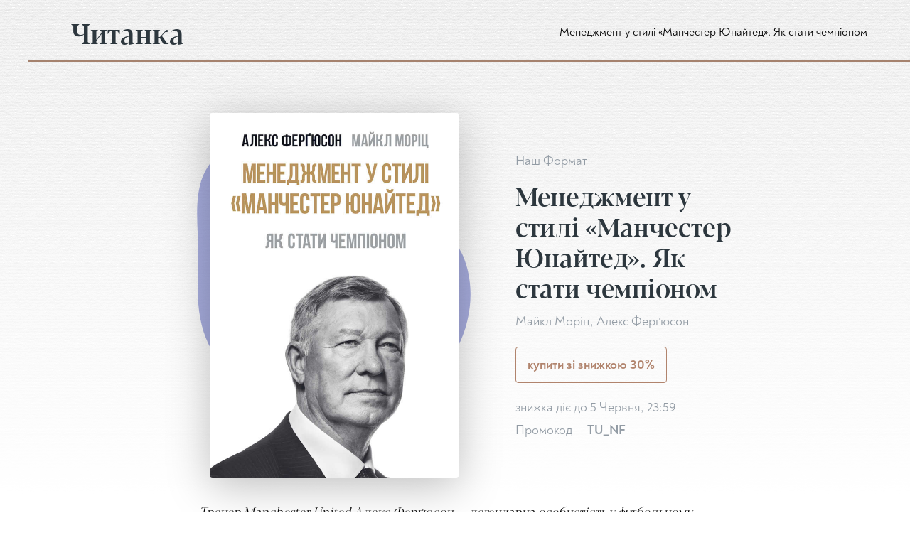

--- FILE ---
content_type: text/html; charset=UTF-8
request_url: https://theukrainians.org/chytanka/menedzhment-u-styli-manchester-iunajted-iak-staty-chempionom/
body_size: 39027
content:
<!DOCTYPE html>
<html lang="uk" class="no-js">
<head>
    <meta http-equiv="Content-Type" content="text/html; charset=utf-8" />
    <meta name="MobileOptimized" content="width" />
    <meta name="HandheldFriendly" content="True"/>
    <meta name="viewport" content="width=device-width, initial-scale=1.0, user-scalable=no, minimum-scale=1.0, maximum-scale=1.0" />
    <meta name="theme-color" content="#0061ff">
    <!--<title></title>-->
    <meta name='robots' content='index, follow, max-image-preview:large, max-snippet:-1, max-video-preview:-1' />

	<!-- This site is optimized with the Yoast SEO plugin v26.7 - https://yoast.com/wordpress/plugins/seo/ -->
	<title>Менеджмент у стилі «Манчестер Юнайтед». Як стати чемпіоном &#8211; The Ukrainians</title>
	<link rel="canonical" href="https://theukrainians.org/chytanka/menedzhment-u-styli-manchester-iunajted-iak-staty-chempionom/" />
	<meta property="og:locale" content="uk_UA" />
	<meta property="og:type" content="article" />
	<meta property="og:title" content="Менеджмент у стилі «Манчестер Юнайтед». Як стати чемпіоном &#8211; The Ukrainians" />
	<meta property="og:description" content="Тренер Manchester United Алекс Ферґюсон — легендарна особистість у футбольному світі. Він присвятив команді 26 років, допоміг їй здобути надзвичайну [&hellip;]" />
	<meta property="og:url" content="https://theukrainians.org/chytanka/menedzhment-u-styli-manchester-iunajted-iak-staty-chempionom/" />
	<meta property="og:site_name" content="The Ukrainians" />
	<meta property="article:publisher" content="https://www.facebook.com/theukrainiansorg" />
	<meta property="article:modified_time" content="2020-06-05T07:09:34+00:00" />
	<meta property="og:image" content="https://theukrainians.org/wp-content/uploads/2020/04/MenedzhmentMIuShare.png" />
	<meta property="og:image:width" content="1400" />
	<meta property="og:image:height" content="733" />
	<meta property="og:image:type" content="image/png" />
	<meta name="twitter:card" content="summary_large_image" />
	<meta name="twitter:image" content="https://theukrainians.org/wp-content/uploads/2020/04/MenedzhmentMIuShare.png" />
	<meta name="twitter:site" content="@the_ukrainians" />
	<script type="application/ld+json" class="yoast-schema-graph">{"@context":"https://schema.org","@graph":[{"@type":"WebPage","@id":"https://theukrainians.org/chytanka/menedzhment-u-styli-manchester-iunajted-iak-staty-chempionom/","url":"https://theukrainians.org/chytanka/menedzhment-u-styli-manchester-iunajted-iak-staty-chempionom/","name":"Менеджмент у стилі «Манчестер Юнайтед». Як стати чемпіоном &#8211; The Ukrainians","isPartOf":{"@id":"https://theukrainians.org/#website"},"primaryImageOfPage":{"@id":"https://theukrainians.org/chytanka/menedzhment-u-styli-manchester-iunajted-iak-staty-chempionom/#primaryimage"},"image":{"@id":"https://theukrainians.org/chytanka/menedzhment-u-styli-manchester-iunajted-iak-staty-chempionom/#primaryimage"},"thumbnailUrl":"https://theukrainians.org/wp-content/uploads/2020/06/Kopiia-_Print_Manchester_2560.jpg","datePublished":"2020-06-05T06:55:36+00:00","dateModified":"2020-06-05T07:09:34+00:00","breadcrumb":{"@id":"https://theukrainians.org/chytanka/menedzhment-u-styli-manchester-iunajted-iak-staty-chempionom/#breadcrumb"},"inLanguage":"uk","potentialAction":[{"@type":"ReadAction","target":["https://theukrainians.org/chytanka/menedzhment-u-styli-manchester-iunajted-iak-staty-chempionom/"]}]},{"@type":"ImageObject","inLanguage":"uk","@id":"https://theukrainians.org/chytanka/menedzhment-u-styli-manchester-iunajted-iak-staty-chempionom/#primaryimage","url":"https://theukrainians.org/wp-content/uploads/2020/06/Kopiia-_Print_Manchester_2560.jpg","contentUrl":"https://theukrainians.org/wp-content/uploads/2020/06/Kopiia-_Print_Manchester_2560.jpg","width":700,"height":1028},{"@type":"BreadcrumbList","@id":"https://theukrainians.org/chytanka/menedzhment-u-styli-manchester-iunajted-iak-staty-chempionom/#breadcrumb","itemListElement":[{"@type":"ListItem","position":1,"name":"Home","item":"https://theukrainians.org/"},{"@type":"ListItem","position":2,"name":"Читанка","item":"https://theukrainians.org/chytanka/"},{"@type":"ListItem","position":3,"name":"Менеджмент у стилі «Манчестер Юнайтед». Як стати чемпіоном"}]},{"@type":"WebSite","@id":"https://theukrainians.org/#website","url":"https://theukrainians.org/","name":"The Ukrainians","description":"онлайн-журнал про успішних українців, ініціативу та відповідальність","publisher":{"@id":"https://theukrainians.org/#organization"},"potentialAction":[{"@type":"SearchAction","target":{"@type":"EntryPoint","urlTemplate":"https://theukrainians.org/?s={search_term_string}"},"query-input":{"@type":"PropertyValueSpecification","valueRequired":true,"valueName":"search_term_string"}}],"inLanguage":"uk"},{"@type":"Organization","@id":"https://theukrainians.org/#organization","name":"The Ukrainians","alternateName":"The Ukrainians","url":"https://theukrainians.org/","logo":{"@type":"ImageObject","inLanguage":"uk","@id":"https://theukrainians.org/#/schema/logo/image/","url":"https://theukrainians.org/wp-content/uploads/2020/04/logo.png","contentUrl":"https://theukrainians.org/wp-content/uploads/2020/04/logo.png","width":356,"height":42,"caption":"The Ukrainians"},"image":{"@id":"https://theukrainians.org/#/schema/logo/image/"},"sameAs":["https://www.facebook.com/theukrainiansorg","https://x.com/the_ukrainians"]}]}</script>
	<!-- / Yoast SEO plugin. -->


<link rel='dns-prefetch' href='//static.addtoany.com' />
<link rel='dns-prefetch' href='//static.liqpay.ua' />
<link rel="alternate" title="oEmbed (JSON)" type="application/json+oembed" href="https://theukrainians.org/wp-json/oembed/1.0/embed?url=https%3A%2F%2Ftheukrainians.org%2Fchytanka%2Fmenedzhment-u-styli-manchester-iunajted-iak-staty-chempionom%2F" />
<link rel="alternate" title="oEmbed (XML)" type="text/xml+oembed" href="https://theukrainians.org/wp-json/oembed/1.0/embed?url=https%3A%2F%2Ftheukrainians.org%2Fchytanka%2Fmenedzhment-u-styli-manchester-iunajted-iak-staty-chempionom%2F&#038;format=xml" />
<style id='wp-img-auto-sizes-contain-inline-css' type='text/css'>
img:is([sizes=auto i],[sizes^="auto," i]){contain-intrinsic-size:3000px 1500px}
/*# sourceURL=wp-img-auto-sizes-contain-inline-css */
</style>
<style id='wp-emoji-styles-inline-css' type='text/css'>

	img.wp-smiley, img.emoji {
		display: inline !important;
		border: none !important;
		box-shadow: none !important;
		height: 1em !important;
		width: 1em !important;
		margin: 0 0.07em !important;
		vertical-align: -0.1em !important;
		background: none !important;
		padding: 0 !important;
	}
/*# sourceURL=wp-emoji-styles-inline-css */
</style>
<link rel='stylesheet' id='wp-block-library-css' href='https://theukrainians.org/wp-includes/css/dist/block-library/style.min.css?ver=6.9' type='text/css' media='all' />
<style id='global-styles-inline-css' type='text/css'>
:root{--wp--preset--aspect-ratio--square: 1;--wp--preset--aspect-ratio--4-3: 4/3;--wp--preset--aspect-ratio--3-4: 3/4;--wp--preset--aspect-ratio--3-2: 3/2;--wp--preset--aspect-ratio--2-3: 2/3;--wp--preset--aspect-ratio--16-9: 16/9;--wp--preset--aspect-ratio--9-16: 9/16;--wp--preset--color--black: #000000;--wp--preset--color--cyan-bluish-gray: #abb8c3;--wp--preset--color--white: #ffffff;--wp--preset--color--pale-pink: #f78da7;--wp--preset--color--vivid-red: #cf2e2e;--wp--preset--color--luminous-vivid-orange: #ff6900;--wp--preset--color--luminous-vivid-amber: #fcb900;--wp--preset--color--light-green-cyan: #7bdcb5;--wp--preset--color--vivid-green-cyan: #00d084;--wp--preset--color--pale-cyan-blue: #8ed1fc;--wp--preset--color--vivid-cyan-blue: #0693e3;--wp--preset--color--vivid-purple: #9b51e0;--wp--preset--gradient--vivid-cyan-blue-to-vivid-purple: linear-gradient(135deg,rgb(6,147,227) 0%,rgb(155,81,224) 100%);--wp--preset--gradient--light-green-cyan-to-vivid-green-cyan: linear-gradient(135deg,rgb(122,220,180) 0%,rgb(0,208,130) 100%);--wp--preset--gradient--luminous-vivid-amber-to-luminous-vivid-orange: linear-gradient(135deg,rgb(252,185,0) 0%,rgb(255,105,0) 100%);--wp--preset--gradient--luminous-vivid-orange-to-vivid-red: linear-gradient(135deg,rgb(255,105,0) 0%,rgb(207,46,46) 100%);--wp--preset--gradient--very-light-gray-to-cyan-bluish-gray: linear-gradient(135deg,rgb(238,238,238) 0%,rgb(169,184,195) 100%);--wp--preset--gradient--cool-to-warm-spectrum: linear-gradient(135deg,rgb(74,234,220) 0%,rgb(151,120,209) 20%,rgb(207,42,186) 40%,rgb(238,44,130) 60%,rgb(251,105,98) 80%,rgb(254,248,76) 100%);--wp--preset--gradient--blush-light-purple: linear-gradient(135deg,rgb(255,206,236) 0%,rgb(152,150,240) 100%);--wp--preset--gradient--blush-bordeaux: linear-gradient(135deg,rgb(254,205,165) 0%,rgb(254,45,45) 50%,rgb(107,0,62) 100%);--wp--preset--gradient--luminous-dusk: linear-gradient(135deg,rgb(255,203,112) 0%,rgb(199,81,192) 50%,rgb(65,88,208) 100%);--wp--preset--gradient--pale-ocean: linear-gradient(135deg,rgb(255,245,203) 0%,rgb(182,227,212) 50%,rgb(51,167,181) 100%);--wp--preset--gradient--electric-grass: linear-gradient(135deg,rgb(202,248,128) 0%,rgb(113,206,126) 100%);--wp--preset--gradient--midnight: linear-gradient(135deg,rgb(2,3,129) 0%,rgb(40,116,252) 100%);--wp--preset--font-size--small: 13px;--wp--preset--font-size--medium: 20px;--wp--preset--font-size--large: 36px;--wp--preset--font-size--x-large: 42px;--wp--preset--spacing--20: 0.44rem;--wp--preset--spacing--30: 0.67rem;--wp--preset--spacing--40: 1rem;--wp--preset--spacing--50: 1.5rem;--wp--preset--spacing--60: 2.25rem;--wp--preset--spacing--70: 3.38rem;--wp--preset--spacing--80: 5.06rem;--wp--preset--shadow--natural: 6px 6px 9px rgba(0, 0, 0, 0.2);--wp--preset--shadow--deep: 12px 12px 50px rgba(0, 0, 0, 0.4);--wp--preset--shadow--sharp: 6px 6px 0px rgba(0, 0, 0, 0.2);--wp--preset--shadow--outlined: 6px 6px 0px -3px rgb(255, 255, 255), 6px 6px rgb(0, 0, 0);--wp--preset--shadow--crisp: 6px 6px 0px rgb(0, 0, 0);}:root { --wp--style--global--content-size: 736px;--wp--style--global--wide-size: 1176px; }:where(body) { margin: 0; }.wp-site-blocks > .alignleft { float: left; margin-right: 2em; }.wp-site-blocks > .alignright { float: right; margin-left: 2em; }.wp-site-blocks > .aligncenter { justify-content: center; margin-left: auto; margin-right: auto; }:where(.is-layout-flex){gap: 0.5em;}:where(.is-layout-grid){gap: 0.5em;}.is-layout-flow > .alignleft{float: left;margin-inline-start: 0;margin-inline-end: 2em;}.is-layout-flow > .alignright{float: right;margin-inline-start: 2em;margin-inline-end: 0;}.is-layout-flow > .aligncenter{margin-left: auto !important;margin-right: auto !important;}.is-layout-constrained > .alignleft{float: left;margin-inline-start: 0;margin-inline-end: 2em;}.is-layout-constrained > .alignright{float: right;margin-inline-start: 2em;margin-inline-end: 0;}.is-layout-constrained > .aligncenter{margin-left: auto !important;margin-right: auto !important;}.is-layout-constrained > :where(:not(.alignleft):not(.alignright):not(.alignfull)){max-width: var(--wp--style--global--content-size);margin-left: auto !important;margin-right: auto !important;}.is-layout-constrained > .alignwide{max-width: var(--wp--style--global--wide-size);}body .is-layout-flex{display: flex;}.is-layout-flex{flex-wrap: wrap;align-items: center;}.is-layout-flex > :is(*, div){margin: 0;}body .is-layout-grid{display: grid;}.is-layout-grid > :is(*, div){margin: 0;}body{padding-top: 0px;padding-right: 0px;padding-bottom: 0px;padding-left: 0px;}a:where(:not(.wp-element-button)){text-decoration: underline;}:root :where(.wp-element-button, .wp-block-button__link){background-color: #32373c;border-width: 0;color: #fff;font-family: inherit;font-size: inherit;font-style: inherit;font-weight: inherit;letter-spacing: inherit;line-height: inherit;padding-top: calc(0.667em + 2px);padding-right: calc(1.333em + 2px);padding-bottom: calc(0.667em + 2px);padding-left: calc(1.333em + 2px);text-decoration: none;text-transform: inherit;}.has-black-color{color: var(--wp--preset--color--black) !important;}.has-cyan-bluish-gray-color{color: var(--wp--preset--color--cyan-bluish-gray) !important;}.has-white-color{color: var(--wp--preset--color--white) !important;}.has-pale-pink-color{color: var(--wp--preset--color--pale-pink) !important;}.has-vivid-red-color{color: var(--wp--preset--color--vivid-red) !important;}.has-luminous-vivid-orange-color{color: var(--wp--preset--color--luminous-vivid-orange) !important;}.has-luminous-vivid-amber-color{color: var(--wp--preset--color--luminous-vivid-amber) !important;}.has-light-green-cyan-color{color: var(--wp--preset--color--light-green-cyan) !important;}.has-vivid-green-cyan-color{color: var(--wp--preset--color--vivid-green-cyan) !important;}.has-pale-cyan-blue-color{color: var(--wp--preset--color--pale-cyan-blue) !important;}.has-vivid-cyan-blue-color{color: var(--wp--preset--color--vivid-cyan-blue) !important;}.has-vivid-purple-color{color: var(--wp--preset--color--vivid-purple) !important;}.has-black-background-color{background-color: var(--wp--preset--color--black) !important;}.has-cyan-bluish-gray-background-color{background-color: var(--wp--preset--color--cyan-bluish-gray) !important;}.has-white-background-color{background-color: var(--wp--preset--color--white) !important;}.has-pale-pink-background-color{background-color: var(--wp--preset--color--pale-pink) !important;}.has-vivid-red-background-color{background-color: var(--wp--preset--color--vivid-red) !important;}.has-luminous-vivid-orange-background-color{background-color: var(--wp--preset--color--luminous-vivid-orange) !important;}.has-luminous-vivid-amber-background-color{background-color: var(--wp--preset--color--luminous-vivid-amber) !important;}.has-light-green-cyan-background-color{background-color: var(--wp--preset--color--light-green-cyan) !important;}.has-vivid-green-cyan-background-color{background-color: var(--wp--preset--color--vivid-green-cyan) !important;}.has-pale-cyan-blue-background-color{background-color: var(--wp--preset--color--pale-cyan-blue) !important;}.has-vivid-cyan-blue-background-color{background-color: var(--wp--preset--color--vivid-cyan-blue) !important;}.has-vivid-purple-background-color{background-color: var(--wp--preset--color--vivid-purple) !important;}.has-black-border-color{border-color: var(--wp--preset--color--black) !important;}.has-cyan-bluish-gray-border-color{border-color: var(--wp--preset--color--cyan-bluish-gray) !important;}.has-white-border-color{border-color: var(--wp--preset--color--white) !important;}.has-pale-pink-border-color{border-color: var(--wp--preset--color--pale-pink) !important;}.has-vivid-red-border-color{border-color: var(--wp--preset--color--vivid-red) !important;}.has-luminous-vivid-orange-border-color{border-color: var(--wp--preset--color--luminous-vivid-orange) !important;}.has-luminous-vivid-amber-border-color{border-color: var(--wp--preset--color--luminous-vivid-amber) !important;}.has-light-green-cyan-border-color{border-color: var(--wp--preset--color--light-green-cyan) !important;}.has-vivid-green-cyan-border-color{border-color: var(--wp--preset--color--vivid-green-cyan) !important;}.has-pale-cyan-blue-border-color{border-color: var(--wp--preset--color--pale-cyan-blue) !important;}.has-vivid-cyan-blue-border-color{border-color: var(--wp--preset--color--vivid-cyan-blue) !important;}.has-vivid-purple-border-color{border-color: var(--wp--preset--color--vivid-purple) !important;}.has-vivid-cyan-blue-to-vivid-purple-gradient-background{background: var(--wp--preset--gradient--vivid-cyan-blue-to-vivid-purple) !important;}.has-light-green-cyan-to-vivid-green-cyan-gradient-background{background: var(--wp--preset--gradient--light-green-cyan-to-vivid-green-cyan) !important;}.has-luminous-vivid-amber-to-luminous-vivid-orange-gradient-background{background: var(--wp--preset--gradient--luminous-vivid-amber-to-luminous-vivid-orange) !important;}.has-luminous-vivid-orange-to-vivid-red-gradient-background{background: var(--wp--preset--gradient--luminous-vivid-orange-to-vivid-red) !important;}.has-very-light-gray-to-cyan-bluish-gray-gradient-background{background: var(--wp--preset--gradient--very-light-gray-to-cyan-bluish-gray) !important;}.has-cool-to-warm-spectrum-gradient-background{background: var(--wp--preset--gradient--cool-to-warm-spectrum) !important;}.has-blush-light-purple-gradient-background{background: var(--wp--preset--gradient--blush-light-purple) !important;}.has-blush-bordeaux-gradient-background{background: var(--wp--preset--gradient--blush-bordeaux) !important;}.has-luminous-dusk-gradient-background{background: var(--wp--preset--gradient--luminous-dusk) !important;}.has-pale-ocean-gradient-background{background: var(--wp--preset--gradient--pale-ocean) !important;}.has-electric-grass-gradient-background{background: var(--wp--preset--gradient--electric-grass) !important;}.has-midnight-gradient-background{background: var(--wp--preset--gradient--midnight) !important;}.has-small-font-size{font-size: var(--wp--preset--font-size--small) !important;}.has-medium-font-size{font-size: var(--wp--preset--font-size--medium) !important;}.has-large-font-size{font-size: var(--wp--preset--font-size--large) !important;}.has-x-large-font-size{font-size: var(--wp--preset--font-size--x-large) !important;}
/*# sourceURL=global-styles-inline-css */
</style>

<link rel='stylesheet' id='reader_styles-css' href='https://theukrainians.org/wp-content/themes/theukrainians/css/chytanka/reader.min.css?ver=2.3.37' type='text/css' media='' />
<link rel='stylesheet' id='fancybox5-css' href='https://theukrainians.org/wp-content/themes/theukrainians/inc/Payments/initPaymens/showPlanModalWindow/assets/libs/fancybox5/fancybox.css?ver=6.9' type='text/css' media='all' />
<link rel='stylesheet' id='modal_subscribe-css' href='https://theukrainians.org/wp-content/themes/theukrainians/inc/Payments/initPaymens/showPlanModalWindow/assets/css/modal_subscribe.css?ver=6.9' type='text/css' media='all' />
<link rel='stylesheet' id='multistepsInitSubscribtionModal-css' href='https://theukrainians.org/wp-content/themes/theukrainians/inc/Payments/initPaymens/multistepsInitSubscribtionModal/assets/css/multistepsInitSubscribtionModal.css?ver=3' type='text/css' media='all' />
<link rel='stylesheet' id='select2-css-css' href='https://theukrainians.org/wp-content/themes/theukrainians/inc/Profile/ProfileEditPage/libs/select2/dist/css/select2.min.css?ver=6.9' type='text/css' media='all' />
<link rel='stylesheet' id='sp-payments-auth-custom-css' href='https://theukrainians.org/wp-content/themes/theukrainians/sp_payments/sp-auth/assets/css/sp-payments-auth.css?ver=1746642586' type='text/css' media='all' />
<link rel='stylesheet' id='sp-payments-custom-css' href='https://theukrainians.org/wp-content/themes/theukrainians/sp_payments/css/custom.css?ver=1746642584' type='text/css' media='all' />
<link rel='stylesheet' id='dflip-style-css' href='https://theukrainians.org/wp-content/plugins/dflip/assets/css/dflip.min.css?ver=2.4.13' type='text/css' media='all' />
<link rel='stylesheet' id='addtoany-css' href='https://theukrainians.org/wp-content/plugins/add-to-any/addtoany.min.css?ver=1.16' type='text/css' media='all' />
<style id='addtoany-inline-css' type='text/css'>
.a2a_kit a {margin: 0 7px;}
/*# sourceURL=addtoany-inline-css */
</style>
<script type="text/javascript" id="wpml-cookie-js-extra">
/* <![CDATA[ */
var wpml_cookies = {"wp-wpml_current_language":{"value":"uk","expires":1,"path":"/"}};
var wpml_cookies = {"wp-wpml_current_language":{"value":"uk","expires":1,"path":"/"}};
//# sourceURL=wpml-cookie-js-extra
/* ]]> */
</script>
<script type="text/javascript" src="https://theukrainians.org/wp-content/plugins/sitepress-multilingual-cms/res/js/cookies/language-cookie.js?ver=486900" id="wpml-cookie-js" defer="defer" data-wp-strategy="defer"></script>
<script type="text/javascript" id="addtoany-core-js-before">
/* <![CDATA[ */
window.a2a_config=window.a2a_config||{};a2a_config.callbacks=[];a2a_config.overlays=[];a2a_config.templates={};a2a_localize = {
	Share: "Поділитися",
	Save: "Зберегти",
	Subscribe: "Підписатися",
	Email: "Email",
	Bookmark: "Закладка",
	ShowAll: "Показати все",
	ShowLess: "Показати менше",
	FindServices: "Знайти сервіс(и)",
	FindAnyServiceToAddTo: "Миттєвий пошук сервісів",
	PoweredBy: "Працює на",
	ShareViaEmail: "Поділитися через електронну пошту",
	SubscribeViaEmail: "Підпишіться електронною поштою",
	BookmarkInYourBrowser: "Додати до закладок у браузері",
	BookmarkInstructions: "Натисніть Ctrl+D або \u2318+D, щоб додати цю сторінку до закладок",
	AddToYourFavorites: "Додати в закладки",
	SendFromWebOrProgram: "Відправити з будь-якої адреси електронної пошти або програми електронної пошти",
	EmailProgram: "Програма електронної пошти",
	More: "Більше&#8230;",
	ThanksForSharing: "Дякуємо, що поділились!",
	ThanksForFollowing: "Дякуємо за підписку!"
};

a2a_config.icon_color="transparent,#727272";

//# sourceURL=addtoany-core-js-before
/* ]]> */
</script>
<script type="text/javascript" defer src="https://static.addtoany.com/menu/page.js" id="addtoany-core-js"></script>
<script type="text/javascript" id="jquery-core-js-extra">
/* <![CDATA[ */
var JSGlobalData = {"url":"https://theukrainians.org/wp-admin/admin-ajax.php","ajax_nonce":"83ec93f1e3"};
var multistepsInitSubscribtionModaljsData = {"debug":"","url":"https://theukrainians.org/wp-admin/admin-ajax.php","ajax_nonce":"24a167751d"};
//# sourceURL=jquery-core-js-extra
/* ]]> */
</script>
<script type="text/javascript" src="https://theukrainians.org/wp-includes/js/jquery/jquery.min.js?ver=3.7.1" id="jquery-core-js"></script>
<script type="text/javascript" src="https://theukrainians.org/wp-includes/js/jquery/jquery-migrate.min.js?ver=3.4.1" id="jquery-migrate-js"></script>
<script type="text/javascript" defer src="https://theukrainians.org/wp-content/plugins/add-to-any/addtoany.min.js?ver=1.1" id="addtoany-jquery-js"></script>
<script type="text/javascript" id="my_loadmore-js-extra">
/* <![CDATA[ */
var misha_loadmore_params = {"ajaxurl":"https://theukrainians.org/wp-admin/admin-ajax.php","posts":"{\"page\":0,\"post_type\":\"cpt_chytanka\",\"error\":\"\",\"m\":\"\",\"p\":24948,\"post_parent\":\"\",\"subpost\":\"\",\"subpost_id\":\"\",\"attachment\":\"\",\"attachment_id\":0,\"pagename\":\"\",\"page_id\":\"\",\"second\":\"\",\"minute\":\"\",\"hour\":\"\",\"day\":0,\"monthnum\":0,\"year\":0,\"w\":0,\"category_name\":\"\",\"tag\":\"\",\"cat\":\"\",\"tag_id\":\"\",\"author\":\"\",\"author_name\":\"\",\"feed\":\"\",\"tb\":\"\",\"paged\":0,\"meta_key\":\"\",\"meta_value\":\"\",\"preview\":\"\",\"s\":\"\",\"sentence\":\"\",\"title\":\"\",\"fields\":\"all\",\"menu_order\":\"\",\"embed\":\"\",\"category__in\":[],\"category__not_in\":[],\"category__and\":[],\"post__in\":[],\"post__not_in\":[],\"post_name__in\":[],\"tag__in\":[],\"tag__not_in\":[],\"tag__and\":[],\"tag_slug__in\":[],\"tag_slug__and\":[],\"post_parent__in\":[],\"post_parent__not_in\":[],\"author__in\":[],\"author__not_in\":[],\"search_columns\":[],\"name\":\"menedzhment-u-styli-manchester-iunajted-iak-staty-chempionom\",\"ignore_sticky_posts\":false,\"suppress_filters\":false,\"cache_results\":true,\"update_post_term_cache\":true,\"update_menu_item_cache\":false,\"lazy_load_term_meta\":true,\"update_post_meta_cache\":true,\"posts_per_page\":8,\"nopaging\":false,\"comments_per_page\":\"50\",\"no_found_rows\":false,\"order\":\"DESC\",\"cpt_chytanka\":\"menedzhment-u-styli-manchester-iunajted-iak-staty-chempionom\"}","current_page":"1","max_page":"0"};
//# sourceURL=my_loadmore-js-extra
/* ]]> */
</script>
<script type="text/javascript" src="https://theukrainians.org/wp-content/themes/theukrainians/assets/js/loadmoreitems.js?ver=6.9" id="my_loadmore-js"></script>
<link rel="https://api.w.org/" href="https://theukrainians.org/wp-json/" /><link rel="EditURI" type="application/rsd+xml" title="RSD" href="https://theukrainians.org/xmlrpc.php?rsd" />
<link rel='shortlink' href='https://theukrainians.org/?p=24948' />
<meta name="generator" content="WPML ver:4.8.6 stt:1,54;" />

            <style type="text/css">
                #wpadminbar .quicklinks #wp-admin-bar-abus_switch_to_user ul li .ab-item {
                    height: auto;
                }
                #abus_search_text {
                    width: 280px;
                    margin: 0;
                    padding: 0 8px;
                    line-height: 2;
                    min-height: 30px;
                    box-shadow: 0 0 0 transparent;
                    border-radius: 4px;
                    border: 1px solid #7e8993;
                    background-color: #ffffff;
                    color: #32373c;
                    font-size: 14px;
                    box-sizing: border-box;
                    vertical-align: top;
                }
                #abus_search_text:focus {
                    border-color: #007cba;
                    box-shadow: 0 0 0 1px #007cba;
                    outline: 2px solid transparent;
                }
                #abus_search_submit {
                    font-size: 13px;
                    padding: 0 10px;
                    min-height: 30px;
                    border-width: 1px;
                    border-radius: 3px;
                    color: #0071a1;
                    border-color: #0071a1;
                    background-color: #f3f5f6;
                    line-height: 2;
                    box-sizing: border-box;
                    vertical-align: top;
                 }
                 #abus_search_submit:hover {
                    background: #f1f1f1;
                    border-color: #016087;
                    color: #016087;
                 }
            </style>
        
        <script>
            
                        jQuery(document).on('click' , '.subscribe_block_button', function (e) {
                e.preventDefault();
                var ths = jQuery(e.target).closest('.subscribe_block_button');
                var data = {
                    content_name: '',
                    content_type: 'product',
                    value: 0,
                    currency: 'UAH',
                    
                };
                if(ths.attr('data-title')){ data.content_name = ths.attr('data-title'); }
                if(ths.attr('data-type')){ data.content_name += ' | '+ths.attr('data-type'); }
                if(ths.attr('data-id')){ data.content_ids = [ths.attr('data-id')]; }
                if(ths.attr('data-price')){ data.value = ths.attr('data-price')+'.00'; }
                fbq('track', 'AddToCart', data);
                fbq('track', 'InitiateCheckout', data);
            });
        </script>

        
        <script>
            
                        jQuery(document).on('click' , '.subscribe_block_button', function (e) {
                e.preventDefault();
                var ths = jQuery(e.target).closest('.subscribe_block_button');
                var data = {
                    event_id: 'tiktok_event_id_AddToCart_' + Math.random().toString(36).substring(2, 15),
                    description: '',
                    content_id: '12345',
                    content_type: 'product',
                    quantity: 1,
                    value: 49.99,
                    currency: 'UAH'
                    
                };
                if(ths.attr('data-title')){ data.description = ths.attr('data-title'); }
                if(ths.attr('data-id')){ data.content_id = [ths.attr('data-id')]; }
                if(ths.attr('data-price')){ data.value = ths.attr('data-price')+'.00'; }
                ttq.track('AddToCart', data);

                data.event_id = 'tiktok_event_id_InitiateCheckout_' + Math.random().toString(36).substring(2, 15);
                ttq.track('InitiateCheckout', data);
            });
        </script>

        <link rel="icon" href="https://theukrainians.org/wp-content/uploads/2022/02/favicon-300x300.png" sizes="32x32" />
<link rel="icon" href="https://theukrainians.org/wp-content/uploads/2022/02/favicon-300x300.png" sizes="192x192" />
<link rel="apple-touch-icon" href="https://theukrainians.org/wp-content/uploads/2022/02/favicon-300x300.png" />
<meta name="msapplication-TileImage" content="https://theukrainians.org/wp-content/uploads/2022/02/favicon-300x300.png" />
<style type="text/css" media="screen">html { margin-top:0 !important; }* html body { margin-top: 0 !important; }</style>		<style type="text/css" id="wp-custom-css">
			.pum-content img {
	width: 100%;
	height: auto;
}

.admin-bar .header-redesign {
    top: 32px;
}

/* .single-post .content p {
	font-weight: 400;
}

.single-post .content {
	color: #333333;
} */

.addtoany_content {
    text-align: center;
}

/* .col-12 p {
	max-width: 736px;
	margin: 0 auto;
} */

.single-post .heading .author, .single-post .heading .date {
    font-size: 14px;
    font-family: "Noah";
    color: rgba(0,0,0,.5);
}

@media (max-width: 575px) {
	
.donation-option:nth-child(1) { order: 2; }
.donation-option:nth-child(2) { order: 3; }
.donation-option:nth-child(3) { order: 1; }

}
		</style>
		    <link rel="shortcut icon" href="https://theukrainians.org/wp-content/themes/theukrainians/images/chytanka/favicon-chytanka.png">
</head>
<body class="wp-singular cpt_chytanka-template-default single single-cpt_chytanka postid-24948 wp-theme-theukrainians">

    <header class="header text-center">
        <div class="header--top">
            <a href="https://theukrainians.org/chytanka/" class="header__logo">Читанка</a>
            <div class="header__info">
                <div class="header__book-name">Менеджмент у стилі «Манчестер Юнайтед». Як стати чемпіоном</div>
            </div>
        </div>
        <div class="container">
            <div class="book book--main book--single">
                <div class="book__imageWrap">
                    <svg class="book__image-mask" viewBox="0 0 451 615" fill="#7079CA" opacity="0.6" xmlns="http://www.w3.org/2000/svg">
                <path fill-rule="evenodd" clip-rule="evenodd" d="M197.816 51.5443C250.322 63.0582 274.372 121.046 315.602 155.394C352.767 186.355 407.431 198.526 427.145 242.594C447.558 288.224 442.557 344.016 419.928 388.599C398.77 430.284 347.395 442.335 310.877 471.66C271.477 503.3 248.407 568.785 197.816 566.963C146.864 565.127 124.574 501.517 90.5477 463.723C64.7603 435.08 37.0457 409.154 23.3568 373.187C9.10506 335.741 10.0196 296.58 11.7072 256.573C14.0739 200.466 -2.68407 135.559 35.138 93.8915C73.6568 51.4569 141.706 39.24 197.816 51.5443Z"/>
            </svg>                    <div class="book__mask">
                        <img width="700" height="1028" src="https://theukrainians.org/wp-content/uploads/2020/06/Kopiia-_Print_Manchester_2560.jpg" class="img-fluid book__image wp-post-image" alt="" decoding="async" fetchpriority="high" srcset="https://theukrainians.org/wp-content/uploads/2020/06/Kopiia-_Print_Manchester_2560.jpg 700w, https://theukrainians.org/wp-content/uploads/2020/06/Kopiia-_Print_Manchester_2560-697x1024.jpg 697w, https://theukrainians.org/wp-content/uploads/2020/06/Kopiia-_Print_Manchester_2560-204x300.jpg 204w" sizes="(max-width: 700px) 100vw, 700px" />                    </div>
                </div>
                <div class="book__info">
                                            <div class="book__tag">Наш Формат</div>
                                        <div class="book__title">Менеджмент у стилі «Манчестер Юнайтед». Як стати чемпіоном</div>
                                            <div class="book__author">Майкл Моріц, Алекс Ферґюсон</div>
                                                                <a target="_blank" href="https://nashformat.ua/products/menedzhment-u-styli-manchester-yunajted-.-yak-staty-chempionom-709127" class="book__buy">купити зі знижкою 30%</a>
                        <div class="book__discount">знижка діє до 5 Червня, 23:59</div>
                                                                <div class="book__promocode">Промокод — <strong>TU_NF</strong></div>
                                    </div>
            </div>
        </div>
    </header>



    


    <div class="container container--small">
        <div class="book__text">
            <p><em>Тренер Manchester United Алекс Ферґюсон — легендарна особистість у футбольному світі. Він присвятив команді 26 років, допоміг їй здобути надзвичайну кількість перемог, а його відставку назвали кінцем цілої ери. Ферґюсон переконаний: є риси, притаманні всім переможцям і компаніям, чиї керівники прагнуть успіху незалежно від справи, якою займаються. У цій книжці, написаній у співавторстві з підприємцем Майклом Моріцом, Ферґюсон підсумовує власний життєвий і професійний досвід та пропонує поради, які однаково добре працюватимуть як на футбольному полі, так і в будь-якій компанії. Чому лідер має тримати дистанцію? Як помітити потенціал найпотужніших і мотивувати їх на успіх? Як самовпевненість знищує чемпіонів і чому найкраще питання після перемоги — «Як нам досягти наступного тріумфу?».</em> </p>
<p>***</p>
<p><b>Власники</b></p>
<p><span >     Авторитет і вміння тримати все під контролем залежать від того, чи маєте ви достатньо впевненості. Жоден лідер не буде успішним, якщо люди, котрими він має керувати, відчують, що його хватка не достатньо сильна. У футболі головні авторитети — це власники клубів. Якщо вони недвозначно демонструють тренерові свою підтримку, його робота стає набагато простішою. Коли я претендував на свою першу тренерську роботу в «Іст Стерлінгширі», я так хотів її отримати, що не звернув уваги на стан клубу та людей, які смикали в ньому за ниточки. З роками я усвідомив, наскільки важливо мати порозуміння з людьми, яким ти звітуєш.</span></p>
<p><span >     Більшість із нас взагалі не думає, який наш бос із себе чи яку атмосферу він створює в колективі. Це має особливе значення у футболі, де повно поганих власників. Складно передати словами, що дає клубу розважливе керівництво, готове робити необхідні інвестиції для сталого прогресу. Це безцінна підтримка для будь-якого тренера.</span></p>
<p><span >     Я багато прочитав про Воррена Баффета і його холдинг Berkshire Hathaway, після чого дійшов висновку, що директори його численних компаній набагато більше дбають про довготривале процвітання підприємства, ніж керівники, які бояться, що голова інвестиційного фонду вчепиться в них, якщо наступного кварталу результати будуть невтішними. Якщо власники чи акціонери вашої організації думають лише про короткострокові успіхи, будьте готові до нескінченного циклу страждань. Це напрочуд актуально у футболі.</span></p>
<p><span >    Футбольному тренерові потрібна своя версія Воррена Баффета — людини, яку хвилюватимуть довгострокові перспективи; яка дасть йому грошей на будівництво команди; яка не втручатиметься в його роботу щодня; яка завжди готова допомогти; і яка розуміє, що її завдання полягає в прийнятті лише двох рішень. Перше — найняти нового тренера чи директора, а друге — продати клуб. На жаль, таких людей майже неможливо знайти у футболі. Ситуацію ускладнило й те, що за останні 50 років клуби почали переходити у власність від місцевих підприємців до іноземних олігархів, шейхів і керівників гедж-фондів, які женуться за прибутками від продажу прав на телетрансляцію, які сьогодні пропонує Прем’єр-ліга.</span></p>
<p><span >   Власники клубів повинні зрозуміти, що футбол відрізняється від того виду бізнесу, в якому вони досягли успіху. Футбольний клуб — це не мережа супермаркетів, банків чи магазинів електроніки.</span></p>
<p><span >   Футбол — це вид розваги такого масштабу, якому не існує рівних. Неможливо штампувати перемоги, наче телефони чи бритви, бо тут усе залежить від дій живих людей, емоцій, обставин і травм. Власник клубу має бути реалістом. Віддані вболівальники приходять на кожен матч, розраховуючи на перемогу, але власникові не слід дурити себе такими фантазіями.</span></p>
<p><span >   Протягом моєї кар’єри в «МЮ» 48 команд Прем’єр-ліги змінили 267 наставників (не кажучи вже про виконувачів обов’язків головного тренера). Це змушує замислитись, чому деякі клуби взагалі платять тренерам. На початку сезону 2014–2015 на рахунку Арсена Венгера було майже стільки ж поєдинків у Прем’єр-лізі, скільки у його колег узятих разом. Як на мене, в більшості клубів Прем’єр-ліги наставника команди слід називати «тимчасовий тренер».</span></p>
<p><span >   Поки я працював у «МЮ», у «Челсі» було 13 керманичів (не враховуючи виконувачів обов’язків), а у «Манчестер Сіті» — 14 (без виконувачів обов’язків). Я не здивувався б, дізнавшись, що в «Челсі» заплатили тренерові 40 мільйонів фунтів компенсації за розрив контракту. Утім «Челсі» та «Манчестер Сіті» не одні такі. У Прем’єр-лізі повно прикладів чудернацького наймання фахівців. Візьмімо «Ліверпуль» після того, як у 2010 році вони звільнили Рафаеля Бенітеса. Власників клубу зацікавив Рой Годжсон, який нещодавно вивів «Фулхем» у фінал Кубка УЄФА. «Ліверпуль» найняв Роя, але за шість місяців його звільнили. Не думаю, що в інших чемпіонатах ситуація краща. Мюнхенська</span></p>
<p><span >   «Баварія» 14 разів міняла тренера за часів моєї роботи в «МЮ», причому деякі люди кілька разів повторно обіймали цю посаду. Це велика дурість, адже немає свідчень, які доводять, що регулярна зміна наставника гарантує кращі результати.</span></p>
<p><span >   Колись футбольні тренери набагато довше працювали на одній роботі. Можливо, так було, бо власниками клубів були місцеві люди, які розраховували на сталий прогрес та стабільність команди. Мет Басбі очолював «МЮ» з 1945 до 1969 року (а потім ще в сезоні 1970–1971). Джо Гарві 13 років тренував «Ньюкасл» — з 1962 до 1975-го. Герберт Чепмен працював з «Арсеналом» 9 років — з 1925 до 1934-го, а його наступник Джордж Елісон — з 1934 до 1947-го. Скот Саймон провів у «Рейнджерз» 13 років (1934–1947), а його попередник Білл Штрат узагалі займав цю посаду 34 роки (1920–1954).</span></p>
<p><span >   Ніщо так не радує тренера, як відчуття того, що він має підтримку свого боса. Це важливо і для молодої людини, котра лише починає кар’єру, і для визнаного лідера, який знає, що рада директорів стоїть за нього горою. Ваш керівник здатен як на</span><span >дихнути, так і зламати вас. Я відчув це, працюючи в «Абердині» під орудою Діка Доналда. Він дав мені найкраще, що міг — свою нескінченну віру в мої здібності.</span></p>
<p><span >   Особливо актуально це було в мої перші роки в клубі, коли у нас були складні часи. Окрім всього іншого, мені доводилось долати авторитет Біллі Макніла, який пішов з команди, щоб очолити «Селтік», і був дуже популярний серед гравців. Я почувався поганенько, коли «Абердин» програв «Рейнджерз» 2:1 у фіналі Кубка шотландської ліги. Деякі гравці не приховували, що хотіли бачити на моєму місці мого попередника, а місцева газета The Press and Journal ставила під сумнів мою кваліфікацію. Я сказав про це Діку і він відповів: «Я найняв тебе, бо ти здатний виконувати цю роботу. Мене не цікавить, що каже преса. Працюй далі. Не скигли. Будь чоловіком». Це мене дуже підбадьорило.</span></p>
<p><span >   Таку ж підтримку я отримав і в мої перші роки в «МЮ», ще до того, як ми почали вигравати трофеї. У 1990 році ми зустрілися з «Нотінгемом» в Кубку Англії. Для мене це був матч не на життя, а на смерть. Напередодні гри Мартін Едвардс зателефонував мені і сказав: «Що б завтра не сталось, роботу у тебе ніхто не забере».</span></p>
<p><span >   Мені пощастило, адже в «Абердині» та «Манчестер Юнайтед» керівники щиро пишалися тим, що володіють такими клубами. Дік Доналд працював з «Абердином» з 1949 року і очолив його в 1970. Він ненавидів, коли інші акціонери втручалися в його справи. Його щорічні загальні збори, як правило, тривали хвилини три. Найдовші тривали хвилин сім через одного місцевого бізнесмена. Хоча в юності Дік не довго професійно займався футболом, він розумів, які межі повинні відділяти власника клубу від тренера. Він ніколи не намагався довести мені, що знається на футболі краще, ніж я. Це, безсумнівно, був величезний плюс. Найкращі боси дуже пишаються, коли люди, які вірою й правдою відслужили їм, ідуть «на підвищення». Таким, однозначно, був і Дік Доналд. Коли в 1986 році я почав натякати йому, що хочу залишити «Абердин» і спробувати свої сили в більшому клубі, він наполягав лише на тому, щоб я обрав «Манчестер Юнайтед». Це було задовго до того, як я дізнався, що «манкуніанці» цікавляться мною. Слова Діка не лише багато говорили про нього, як про людину, а й додали мені впевненості. Коли настав мій час прощатися з «Абердином», я знав, що він не хоче, аби я йшов, але відчував, що він мене благословляє.</span></p>
<p><span >    Сьогодні я раджу тренерам, які шукають собі клуб, спершу переконатись, що бос розуміє всі складнощі їхньої роботи. Найбільший бонус, який може отримати тренер — це достатня кількість часу, щоб підняти клуб на новий рівень. Потрібні роки, щоб реалізувати свої ідеї та запровадити потрібну структуру роботи. Якщо наставникові щастить знайти власника, який знається на нюансах його професії та готовий чекати (а </span><span >це рідкість), у нього є шанс на успіх. Якщо не щастить, його звільнять, коли результату не буде досягнуто за короткий термін. Кожного футбольного тренера колись звільняли. Звільняли А. Ферґюсон та М. Моріц. Менеджмент у стилі «Манчестер Юнайтед» мене (хоч і не з футбольних причин), Жозе Моурінью, Арсена Венгера, Карло Анчелотті. Єдиний тренер, якого ще не звільняли — це той, який лише дві хвилини пропрацював на своїй першій роботі.</span></p>
<p><span >   Історія знає справді видатних власників клубів, але, на жаль, це рідкісний вид. Родина Коболд, якій багато років належав «Іпсвіч», була справжньою знахідкою. Їхнє коріння глибоко вросло в землю рідного краю, де вони варили пиво і володіли пабами. Альф Ремзі та Боббі Чарльтон працювали на них як тренери. У клубі досі існує елітне об’єднання вболівальників під назвою «Клуб Коболдів». Це багато про що каже. Більшість клубів хоче якомога швидше забути колишніх власників. Утім, наприклад, «Арсеналу» теж пощастило мати босів, які живуть не лише сьогоднішнім днем. Десятиліттями клуб належав парі родин — Брейсвел-Сміт і Гілл-Вудс — після чого його очолив Девід Дін (акціонер і віце-президент), який запросив Арсена Венгера і ба</span><span >гато років був рушійною силою «канонірів».</span></p>
<p><span >   Коли я прийшов у «МЮ», президентом клубу і найбільшим акціонером був Мартін Едвардс. Він успадкував цю посаду від свого батька, Луїса Едвардса, який придбав контрольний пакет акцій у 1970-ті роки.</span></p>
<p><span >    Як я вже казав, у Мартіна було дещо спільне з Діком Доналдом. Він не хизувався своїми футбольними знаннями. Він добре розумів, у чому різниця між власником і тренером, тож ми добре ладнали.</span></p>
<p><span >   Коли клуб належав родині Глейзерів, їх багато критикували. Людям не подобалось, що вони платили величезні гроші в якості відсотків за позики, які їм давали банки, щоб вони придбали «МЮ». Дехто казав, що клуб зробили відкритим акціонерним то</span><span >вариством, щоб Глейзери могли на ньому наживатись. Час від часу мені телефонували представники різних фан-клубів і просили підтримати їхню кампанію проти Глейзерів. Деякі люди казали, що якщо я вирішу піти у відставку, Глейзери муситимуть продати клуб. Я так не думав. Я казав цим агітаторам: «Невже ви думаєте, що якщо я піду геть, команда в суботу вийде на поле без тренера?».</span></p>
<p><span >   Насправді ж, поки я був наставником, Глейзери мені не заважали. Це багатьох здивує, але, на мою думку, вони були дуже хорошими власниками. Тренерові від власників клубу потрібні чотири речі: не втручатись у роботу, давати гроші на нових гравців, підтримувати і справедливо платити. Коли Глейзери придбали клуб, вони заявили, що це довгострокова інвестиція. Мене заспокоювало те, що на той момент вони вже років десять володіли американським футбольним клубом (мається на увазі американський футбол) «Тампа-Бей Баккенірс». Прийшовши до влади, вони не почали одразу вимахувати шаблями. Навпаки, вони нікого не звільнили. Не відбулося жодної зміни в структурі клубу чи тренерському штабі. Вони ніколи не тиснули на мене через склад чи результати. Це дещо свідчить про їхній підхід.</span></p>
<p><span >   Вони ніколи не відмовлялись робити те, що я вважав за потрібне. Думаю, я теж був для них наче манна небесна, адже ніколи не просив шалених грошей. Коли в 2012 році ми підписали Робіна ван Персі за 24 мільйони фунтів, що було найбільшою сумою, яку ми колись віддавали за двадцятидев’ятирічного футболіста, Глейзери спитали мене лише про його вік. Це було справедливе питання, бо в 2008 році ми придбали у «Тотнема» двадцятисемирічного Дімітара Бербатова за 30,75 мільйона. Його стиль не підійшов «МЮ», хоч в сезоні 2010–2011 він забив 21 гол і став одним з найкращих бомбардирів національної першості. У 2012 році ми продали його «Фулхему» за 3 мільйони. Тож я розумію, чому Глейзери переймалися через вік ван Персі. Це було цілком логічно. Однак коли є можливість підписати гравцятакого калібру, треба діяти.</span></p>
<p><span >   Якби я був тренером-початківцем чи мріяв керувати великою компанією, я б дуже ретельно аналізував методи керівництва, перш ніж братись до роботи. Наприклад, колишній президент «Бірмінгему» Карсон Йон сидить у в’язниці, поки я пишу цю книгу. Колишній власник «Манчестер Сіті» Таксін Чінават не може повернутися в Таїланд. Британських власників зі схожою історією теж вистачає. Не важливо, звідки ці люди, головне, що вони ставились до футболу абияк. Вони купують клуб із дна турнірної </span><span >таблиці Прем’єр-ліги, але сподіваються отримати шматок пирога за виступи в європейських турнірах. Якщо ж вони купують клуб із нижчих дивізіонів, вони хочуть швидко піднятись вище.</span></p>
<p><span >   Навіть найменш досвідчені власники знають, що коли між гравцем і тренером виникає конфлікт, підтримувати в ньому гравця — це безглуздя. Якщо це зробити, в клубі почнеться анархія. Дійсно, іноді з’являються тренери, які погано ставляться до всієї команди, але це зовсім інша ситуація. Казали, що Паоло Ді Каніо звільнили в 2013 році із «Сандерленду» на прохання великої групи гравців, але такі випадки досить рідкісні. Я завжди знав, що навіть якщо гравця налаштує проти мене агент, керівицтво ніколи не стане на його бік.</span></p>
<p><span >   Як правило, колишні футболісти, які хочуть стати тренерами, нагадують мене в ті часи, коли я очолив «Іст Стерлінгшир». Вони так хочуть отримати роботу, що готові хапатись за будь-яку пропозицію. Вони не можуть сидіти вдома і чекати, коли задзвонить телефон. Період безробіття може будь-кого змусити в собі сумніватись. Через це тренери часто зопалу підписують контракти, які більше нагадують смертельний вирок. У мух більша середня тривалість життя, ніж у наставників команд Прем’єр-ліги.</span></p>
<p><span >   Попри всі ці свідчення, ентузіазм та амбіції часто беруть гору над беззаперечними фактами. Пару років тому Оле Гуннар Сульшер, видатний форвард «МЮ», який забив переможний гол у фіналі Ліги чемпіонів 1999, вів переговори з приводу посади тренера «Кардіффу». Закінчивши кар’єру гравця, Оле тренував дублерів «МЮ», а потім повернувся в рідну Норвегію, де успішно працював з «Мьольде». Через кілька сезонів Оле забажав очолити команду англійської Прем’єр-ліги. З газет я дізнався, що він </span><span >досяг фінальної стадії переговорів з Вінсентом Таном, власником «Кардіффу», який щойно звільнив Малкі Макая. Я тоді подумав: «Він же ніколи не погодиться на цю роботу. Це було б жахіття». Я написав Оле повідомлення і дав кілька порад. Я сказав </span><span >йому: «Ти ніколи не зможеш стільки поговорити з власником, скільки завтра. Тому обговорюй усе аж до найменших дрібниць». За дев’ять місяців сталось неминуче і Тан вирішив, що йому потрібен новий тренер. Добре, що у Оле був непогано складений контракт.</span></p>
<p><span >   Ще є фахівці, яким катастрофічно не щастить і їм раптом доводиться звітувати не тому босові, який їх наймав. Так сталось із Семом Еллардайсом у «Блекберні», коли клуб придбала родина Рао, власники індійської компанії V. H. Group. За кілька тижнів вони звільнили Еллардайса, який тренував команду два роки. Хоч Сем мусив працювати в «Блекберні» без солідних фінансових ресурсів, він посідав гідні місця в турнірній таблиці. Рао найняли агента Джерома Андерсона як консультанта, звільнили </span><span >Еллардайса і призначили головним тренером його колишнього помічника Стіва Кіна. Потім, очевидно, щоб продемонструвати своє тотальне невігластво у футболі, вони заявили, що Кін муситиме їздити на зустрічі ради директорів в Індії до кінця терміну дії його контракту. Кіна звільнили через два роки і замінили його на колишнього футболіста «МЮ» Геннінга Берга, який зателефонував мені, коли йому запропонували цю роботу. Я попередив його про власників, але він дуже хотів повернутися в гру після того, як його звільнив норвезький клуб «Ліллестрем». Через п’ятдесят п’ять днів Рао теж його звільнили і мусили виплатити йому 2,2 мільйона фунтів компенсації.</span></p>
<p><span >   Є багато тренерів, які за відмінну службу власникам клубу отримують плювок в обличчя. Джок Стін віддав «Селтіку» 13 років життя і виграв 25 трофеїв, перш ніж вийшов на пенсію в 1978-му. Складно уявити кращого наставника, ніж Стін. Він не пив, не курив, ніколи не приписував перемоги собі, а натомість хвалив гравців. Після всього цього керівництво відмовилось дати йому місце в раді директорів. Натомість йому сказали, що він може працювати в клубній крамниці «Селтіка». Те саме сталось і з його помічником Шоном Феланом, який провів у «Селтіку» 28 років. Подібне ставлення до таких людей шокує.</span></p>
<p><span >   Час від часу у мене були асистенти, які хотіли залишити «МЮ», бо розуміли, що я не збираюсь нікуди йти. Я завжди радив їм дуже обережно підходити до вибору місця роботи. Стів Маккларен замінив Браяна Кіда на посаді мого помічника, але через три роки захотів піти з команди, щоб самостійно тренувати якийсь клуб. Він мав пропозиції від «Вест Хему» і «Саутгемптона», але обрав «Мідлсбро» через репутацію їхнього власника Стіва Ґібсона. Він був молодий і готовий інвестувати в розвиток клубу. У «Мідлсбро» була фантастична тренувальна база і, зрештою, у Маккларена все там склалося добре. Він знайшов роботодавця, який йому підходив. Це показує, наскільки </span><span >важливо зважено приймати рішення. Стів не поспішав і спершу оцінив, чи матиме необхідну підтримку власника. Не варто квапитись і хапатись за першу нагоду, яку вам пропонують.</span></p>
<p><b>Контроль</b></p>
<p><span >   Про мене часто говорили як про авторитарного тирана, який марить владою. Я зізнаюсь, що завжди був спраглий до перемог і хотів цілковито контролювати робочий процес, але, як на мене, це необхідні риси для успішного лідера. Капітан корабля, який </span><span >не контролює курс і швидкість судна, не дістанеться порту. Це стосується і футболу. Лідер, який хоче тримати все під контролем, дуже відрізняється від одержимої владою людини.</span></p>
<p><span >   Контроль і влада — це різні речі. Як правило, лідер будь-якої соціальної групи має значну владу, але це штука, якою часто зловживають. З часом, я навчився себе стримувати. Я зрозумів, що ефективніше показувати свій темперамент дозовано. Не думаю, що можна розкрити потенціал людини, якщо вона просто бо</span><span >їться вас.</span></p>
<p><span >   Немає нічого поганого в тому, щоб «вибухати», коли на те є вагома причина, але якщо ви лютуєте через найдрібніші провокації, це нашкодить усій організації. Коли я зривався, я заспокоювався за день чи два. Було кілька футболістів, які спокійно витримували мої «розбори польотів», але впевнений, що багато інших, особливо молодих, трусились від страху. Іноді я не розумів, який вплив кілька моїх слів може мати на гравців. Казали, що дехто лякався вже коли я підіймав брову чи просто дивив</span><span >ся на нього. Думаю, зазвичай лідери не розуміють, що лякають людей, особливо якщо рідко підвищують голос чи б’ють посуд. Мабуть, вони вважають себе стриманими і співчутливими. Однак якщо ви можете підняти комусь зарплату чи звільнити, </span><span >вас майже завжди боятимуться. На свій захист також скажу, що іноді преса подавала все так, ніби я постійно в кепському гуморі. Якщо поглянете на мої команди, то переконаєтеся, що всі вони отримували задоволення від гри і не були обмежені в способах самовираження. Люди так не поводяться, якщо їх паралізує страх. Якби так було в «МЮ», команда постійно намагалася б уникнути програшу, а не перемогти.</span></p>
<p><span >   Я завжди вважав себе суворим, але справедливим, тож не розумів, як хтось міг вважати мене монстром. Однак минали роки, «МЮ» досягали все більших успіхів, і я зрештою усвідомив, що навіть один мій кивок чи насуплений вираз обличчя може посіяти паніку серед гравців. Розмовляючи з командою, я намагався не загострювати увагу на молодих гравцях і зосереджувався на тих, які могли дивитись мені в очі. Коли я знав, що через мої слова футболіст не зможе спати вночі, то просив когось іншого, наприклад, Майка Фелана, передати все, що я хотів сказати. Звісно, спалахи люті можуть дати нетривалий позитивний ефект, але загалом це згубний метод керівництва. Краще змушувати людей повірити в себе і в шлях, яким іде ваша організація.</span></p>
<p><span >   Утім я завжди пильнував, щоб мій контроль ніхто не узурпував. Тому я продавав гравців, які ставили під сумнів мій авторитет. Не впевнений, що слід це казати, бо таке можуть сприйняти за вияв бездушності, однак я вважаю, що у кожного є свій термін придатності. Хтось колись сказав: «На цвинтарях повно незамінних людей». Над цим варто замислитись.</span></p>
<p><span >   Річ у тому, що я не міг дозволити нашому клубу обертатись навколо потреб кількох людей. Це надто ризиковано. Припустімо на секунду, що я ніколи не мав проблем з футболістами і вони ніколи не завдавали мені клопотів. Уявіть, що хтось із них отримав страшну травму, яка надовго вивела його з лад чи взагалі змусила закінчити кар’єру. В такій ситуації мені б теж довелось вигадувати, як працювати без цієї людини. На щастя, в «МЮ» у мене було небагато серйозних проблем з футболістами. Коли ми дотримались обіцянки, яку дали Кріштіану Роналду, і відпустили його в мадридський «Реал», ми втратили одного з найкращих футболістів світу, тож я мусив вирішити, що </span><span >нам робити без нього. Я знав, що його відсутність не буде безболісною, а наша атака якийсь час може здаватися беззубою, але я розумів, що якщо прийму правильні рішення, клуб і далі процвітатиме.</span></p>
<p><span >   Хтось вважає, що контроль починається з людини, яка керує організацією, і на ній закінчується. Це не так. Про мене іноді кажуть як про зацикленого на контролі, але я себе таким не вважаю. Якби це була правда, я б не зміг керувати великою організацією. Звісно, я хотів бути в курсі всього, що відбувалося в клубі і впливало на мою роботу, включно з тренувальним процесом, матчами дублерів, здоров’ям гравців, потенційними новачками, прогнозом погоди і станом поля. Однак я не міг відповідати за все. Мені не треба було знати, яким порошком користуються в пральні чи яким шрифтом пишуть матчеві програмки. Це мали робити інші люди. Я був ляльководом, а не маніяком.</span></p>
<p>&nbsp;</p>
<p><b>Розподіл обов’язків</b></p>
<p><span >   Контроль та розподіл обов’язків — це дві сторони однієї медалі. Коли я був молодий, я намагався контролювати все. Мабуть, я думав, що буде краще, якщо я робитиму все самостійно.</span></p>
<p><span >   Мені ніхто не пояснював, що працювати разом з іншими набагато ефективніше, за умови, що ці люди розуміють, чого ви хочете, і не проти йти за вами. З часом, я почав розуміти, що в цьому і полягає різниця між управлінням і лідерством.</span></p>
<p><span >   Я ніколи не вчився бути лідером. Звісно, я звертав увагу на те, як поводяться тренери, коли був футболістом, але у футбольних організаціях не існує багаторічних програм, які тренують успішних керівників, наче у великих компаніях на зразок General Electric чи Goldman Sachs. Жоден клуб не відправить молодого тренера вивчати основи лідерства в Гарвард чи інший університет. Отже, мені довелося вчитися в процесі та покладатись </span><span >на інтуїцію. На початку свого шляху я не розумів, що співпраця з іншими людьми дозволяє робити більше та ефективніше.</span></p>
<p><span >   У світі повно гідних керівників. Корпорації штампують їх тисячами. У «МЮ» було безліч людей, які могли керувати різними аспектами нашої діяльності набагато краще за мене. Головний агроном знав про всі особливості догляду за газоном значно  більше, ніж я. Лікарі взагалі працювали в царині, тонкощів якої я не розумів. Керівник нашої академії знав набагато більше за мене про кожного підопічного. Згодом я зрозумів, що моя робота полягає в іншому. Я повинен був встановлювати дуже високу планку. Я мав змусити всіх повірити, що вони здатні робити речі, про які навіть не замислювались. Я мусив визначити курс, яким вони ще не йшли, переконати людей, що не існує нічого неможливого. Це і є різниця між лідерством і керівництвом.</span></p>
<p><span >   Коли я почав тренувати, на мій світогляд, певною мірою, вплинув брак ресурсів, з яким я зіткнувся в «Іст Стерлінгширі» та «Сент-Міррені». Нам просто бракувало грошей, щоб наймати потрібних людей. Тому я намагався робити все самостійно. Я думав, що здатен звернути гори. Я сам замовляв мийні засоби та добрива для газону, перевіряв зміст матчевих програмок. Я заборонив уболівальникам зі стажем приходити в наш кафетерій і безкоштовно їсти пироги. У багатьох це викликало невдоволення. Я діяв інстинктивно і довіряв лише власним судженням.</span></p>
<p><span >   Як я вже казав, Арчі Нокс, мій помічник в «Абердині» та «МЮ», пояснив мені переваги розподілу обов’язків. Коли ти головний тренер, звісно, ти повинен звертати увагу на всі дрібниці, але треба розуміти, що в добі просто недостатньо часу, щоб подбати про все. Деякі тренери справжні фанатики. Коли Йогган Кройф очолював «Барселону», за день до гри він виходив на поле з приладом, який вимірює рівень вологи. Він наполягав, щоб газон був певної висоти. З роками, навіть коли я вже краще вмів розподіляти обов’язки, я іноді все одно помічав такі речі. Наприклад, я завжди звертав увагу на ширину поля. Суперники знали, що мені подобаються широкі поля, бо вони дають нам пе</span><span >ревагу. Якось, коли ми мали зустрітися з «Манчестер Сіті» на їхньому колишньому стадіоні Мейн Роад, я вранці вийшов на поле побачив, що агроном, за наказом тренерського штабу, звужує його, хоч цього не можна робити після того, як Прем’єр-ліга зареєструвала розміри на початку сезону. Я поскаржився арбітру, він змусив їх знову розширити поле, і ми розбили «Сіті» 3:0.</span></p>
<p><span >   Втім, це винятки. Загалом, краще пояснити навколишнім, що вам небайдужі дрібні деталі, але займатись ними — це їхня робота.</span></p>
<p><span >   Коли я наймав людей для виконання певної роботи, я вірив, що вони з нею впораються. Я сподівався, що вони зроблять усе необхідне і звертатимуться до мене, коли виникатимуть будь-які проблеми. У «МЮ» це іноді стосувалося тренерів та скаутів, але переважно лікарів, членів наукової групи та команди відеоаналізу. Усі вони мали необхідну кваліфікацію та працювали з обладнанням, що було за межами мого розуміння. Я не лікар, не дієтолог і не комп’ютерний геній, тож, хоч моїм завданням і було переконатися, що ми наймаємо гідних фахівців, усе ж вони зналися на своїх професіях незрівнянно краще за мене. Якщо лікарі казали, що футболіст не готовий вийти на поле, я не тиснув на них, щоб вони передумали. Велика кількість цих людей починала роботу у нас із нижчих щаблів кар’єрних сходів, але ми їх швидко підвищували, коли вони демонстрували, на що здатні. Стів Браун був молодим хлопцем, коли ми взяли його працювати відеоаналітиком і призначили йому випробувальний термін. Поступово він прогресував, регулярно отримував підвищення </span><span >платні та зрештою став невід’ємною частиною команди.</span></p>
<p><span >    Разом із футбольним бізнесом зростав і рівень організації. Це змусило тренерів ще ретельніше розподіляти повноваження і наділяти певною владою своїх підлеглих. У наш час у кожному великому клубі є генеральні директори, які контролюють усі аспекти комерційної діяльності та слідкують за бюджетом. Тому я переклав на Девіда Гілла відповідальність за телевізійні контракти, роботу зі спонсорами, переговори з футболістами, фінанси, маркетингові кампанії, юристів і решту. Мені вистача</span><span >ло футбольних клопотів.</span></p>
<p><span >   Є ще один приклад доцільності розподілу повноважень, який я пам’ятаю ще з початку своєї кар’єри. У 1972 році я поїхав у Дербі, щоб подивитись фінальний матч сезону між «Дербі» та «Ліверпулем». Джок Стін дістав квитки, а наставник «Ліверпуля» Білл Шенклі люб’язно погодився провести нас на місця. За п’ять хвилин мала розпочатись гра, і я спитав Білла, чи не слід йому бути з гравцями. Він сказав: «Синку, якщо б я мусив бути з гравцями перед вирішальним матчем сезону, це б означало, що з ними щось негаразд».</span></p>
<p><span >   Коли ми зайшли в підтрибунний тунель, гравці вже вишикувались, а капітан команди Томмі Сміт жонглював м’ячем на голові. Шенклі сказав: «Томмі, покажи їм, синку. Ти знаєш, що робити». Ці слова якнайкраще характеризували лідерський стиль Шенклі.</span></p>
<p>&nbsp;</p>
<p><b>Ухвалення рішень</b></p>
<p><span >   Ефективність розподілу обов’язків залежить від здатності інших людей ухвалювати рішення. Хтось це вміє, а хтось — ні. Нічого не вийде, якщо ви від природи постійно в усьому сумніваєтеся. Коли я був гравцем, у мене було кілька тренерів, які часто змінювали свої рішення. У «Сент-Джонстоні» Боббі Браун міг вивісити склад на гру, але якщо хтось на нього скаржився, за півгодини на дошці оголошень була вже інша команда.</span></p>
<p><span >   Таким людям, як Боббі, бракувало впевненості, щоб триматися за власні рішення. Дехто перебуває в нескінченному пошуку необхідної інформації, використовуючи це як привід нічого не вирішувати. У футболі, та й, думаю, в інших галузях теж, доводиться приймати рішення на основі тієї інформації, яку маєш, а не тієї, яку б хотів мати. У мене з цим ніколи не виникало проблем.</span></p>
<p><span >   Працюючи в «МЮ», я позбувся кількох людей, які не вміли ухвалювати рішення. Я не любив працювати з нерішучими людьми, чия позиція залежала від думки останнього, з ким вони говорили. Вони лише ускладнювали мені життя. Коли я приїхав у Манчестер у 1986 році, головним селекціонером команди був Тоні Коллінз, який до цього працював з Доном Реві в «Лідс». Тоні був непоганим хлопцем, але у нього не було своєї думки з приводу гравців. Він завжди казав: «Сходіть подивіться на нього самі». Наступного літа я замінив його на Леса Кіршоу, і це було одне з моїх найкращих кадрових рішень.</span></p>
<p><span >   Характер деяких людей дозволяє їм грати роль другої скрипки в команді, але не бути лідерами. Я їх не критикую. Я був би жахливим другим номером, бо велика частина мого єства прагне лідерства. Потрібна неабияка витримка, щоб бути хорошим другим пілотом, адже, навіть працюючи не менше ніж керівник, вони ніколи не отримують такої уваги та фінансової винагороди, як лідер. Браян Кід був мені чудовим помічником сім років. Пізніше він спробував себе в ролі головного тренера, але для нього це був невдалий досвід. Зрештою, він став незамінним асистентом в «Манчестер Сіті».</span></p>
<p><span >   Також важливо знати, коли приймати рішення. Для цього, мабуть, існує лише два моменти — надто рано і надто пізно. Якщо б у мене був вибір, яку з цих помилок зробити, я б радше прийняв рішення раніше. Зробити це складніше, ніж сказати. Насправді, я до кінця це усвідомив лише в 1990 році, коли мені вже було майже 50. Це був мій четвертий сезон у «МЮ», і лише тоді я наважився радикально перебудувати команду. Зараз я думаю, що варто було зробити це раніше.</span></p>
<p><span >   Якщо людина вагається, коли приймає рішення щодо інших, ще складніше їй, коли треба прийняти рішення стосовно себе, адже в таких випадках присутні емоції та необ’єктивні судження. У футболі люди постійно приймають рішення, які зачиняють перед ними деякі двері. Коли в 2008 році Карлуш Кейрош удруге залишив «МЮ», щоб тренувати збірну Португалії, я заявив йому, що він збожеволів. Я сказав: «Тебе оцінюватимуть лише за одним критерієм — чи виграєш ти Чемпіонат світу або Чемпіонат Європи. А тепер скажи мені, коли востаннє Португалія вигравала Чемпіонат світу?». Однак серце Карлуша бажало тренувати збірну його країни, тож він так і вчинив. Це було погане рішення, яке обернулось для нього катастрофою. Якби він не повернувся додому, він міг би з часом замінити мене на посаді головного </span><span >тренера «МЮ».</span></p>
<p><span >   У молодості я приймав набагато більше імпульсивних рішень, аніж у зрілому віці. Пам’ятаю, як у «Сент-Міррені» я замінив півзахисника Біллі Старка вже на сьомій хвилині матчу. Це було нерозумно. Якщо футболіст не отримав жовтої картки, не травмувався і не вчинив злочин, не слід міняти його раніше, ніж пройде хоч 10 відсотків гри. Виявилося, що в тому матчі Біллі дуже мені б знадобився. Кілька десятків років потому, коли «МЮ» поступались «Вест Гему» 2:0, я вже був більш обережним. Я випустив Патріса Евра на позицію лівого захисника, але перед тим він провів поєдинок за національну збірну, що не могло не вплинути на його стан. Я дочекався перерви, замінив Евра, поставив на його місце Ґіґза, і ми виграли 4:2.</span></p>
<p><span >   Іноді я ухвалював хибні рішення, коли ми купували чи продавали гравців. Як я вже розповідав, у 2001 році ми продали голандського захисника Япа Стама в «Лаціо», заробивши на його трансфері кілька мільйонів. На той момент Стаму було 29, він </span><span >щойно відновився після травми і нам за нього запропонували солідну суму. Тому я миттєво його продав. Шість років потому він ще виступав за «Аякс» і встиг зіграти у фіналі Ліги чемпіонів за «Мілан». У 2010 році ми підписали португальського вінгера Бебе, хоч і не досить добре вивчили його гру. Бебе так і не прижився в «МЮ». Ми кілька разів віддавали його в оренду і зрештою продали.</span></p>
<p><span >   Іноді вагання дорого мені коштували. Коли в 2007 році ми орендували у «Вест Гему» аргентинського форварда Карлоса Тевеза, то почали думати, чи не варто запропонувати йому  довгостроковий контракт. На жаль, доля Тевеза була не в його руках, а належала третій стороні. Це ускладнювало переговори, але насправді ми його не підписали, бо я не був певен, чи він нам потрібен. Перед Різдвом 2008 року ми могли придбати його за 25,5 мільйонів фунтів, але я хотів почекати і подивитись, як він себе проявить. Коли я нарешті наважився діяти, було надто пізно, бо він перейшов у «Манчестер Сіті», як казали, за 47 мільйонів.</span></p>
<p><span >   Я намагався не надто багато розмірковувати над тим, як інші тренери приймають рішення. У мене не було на це часу, та й складно визначити, чому людина прийняла те чи інше рішення, якщо не знаєш усієї ситуації. За мою кар’єру я часто стикався з нерозумінням. Наприклад, коли в 1995 році я продав Інса, Г’юза і Канчельскіса, я отримав велику порцію критики від людей, які не знали, що у нас на підході була група талановитої молоді. Часом мені було неприємно, коли топ-клуби підписували футболістів, від яких ми відмовились, а іноді я захоплювався рішеннями своїх колег, особливо коли їм удавалося розбити нас на друзки. Хай там як, у мистецтві ухвалення рішень ніхто не зрівняється з Джоном Кеннеді. У період Карибської кризи його спокій, </span><span >небажання прогинатись під тиском (внутрішнім і зовнішнім), уміння працювати в умовах браку інформації та грамотне висвітлення подій у пресі зробили свою справу. Ухвалювати рішення, завдяки яким 75 тисяч людей підуть додому щасливими в суботу ввечері — це одна справа. Врятувати сотні мільйонів життів від ядерної війни — зовсім інша.</span></p>
<p>&nbsp;</p>
        </div>
        <div class="book book--medium mb60">
            <div class="book__imageWrap">
                <svg class="book__image-mask" viewBox="0 0 451 615" fill="#E57A7F" opacity="0.6" xmlns="http://www.w3.org/2000/svg">
                <path fill-rule="evenodd" clip-rule="evenodd" d="M206.92 136.502C259.247 127.667 309.627 69.0804 356.363 94.2224C401.377 118.438 383.291 188.965 396.328 238.396C408.358 284.009 449.465 329.514 429.717 372.353C409.769 415.626 346.698 411.748 305.435 435.567C270.443 455.766 245.454 488.821 206.92 500.964C155.515 517.162 91.8458 549.954 49.916 516.086C7.44888 481.783 37.5576 411.612 29.4574 357.621C23.1562 315.621 -3.5851 276.154 7.78051 235.233C19.3513 193.574 51.3988 158.376 90.1305 139.173C125.895 121.442 167.56 143.148 206.92 136.502Z"/>
            </svg>                <div class="book__mask">
                    <img width="700" height="1028" src="https://theukrainians.org/wp-content/uploads/2020/06/Kopiia-_Print_Manchester_2560.jpg" class="img-fluid book__image wp-post-image" alt="" decoding="async" srcset="https://theukrainians.org/wp-content/uploads/2020/06/Kopiia-_Print_Manchester_2560.jpg 700w, https://theukrainians.org/wp-content/uploads/2020/06/Kopiia-_Print_Manchester_2560-697x1024.jpg 697w, https://theukrainians.org/wp-content/uploads/2020/06/Kopiia-_Print_Manchester_2560-204x300.jpg 204w" sizes="(max-width: 700px) 100vw, 700px" />                </div>
            </div>
            <div class="book__info">
                                    <div class="book__tag">Наш Формат</div>
                                <div class="book__title">Менеджмент у стилі «Манчестер Юнайтед». Як стати чемпіоном</div>
                                    <div class="book__author">Майкл Моріц, Алекс Ферґюсон</div>
                                                    <a target="_blank" href="https://nashformat.ua/products/menedzhment-u-styli-manchester-yunajted-.-yak-staty-chempionom-709127" class="book__buy">купити зі знижкою 30%</a>
                    <div class="book__discount">знижка діє до 5 Червня, 23:59</div>
                            </div>
        </div>
    </div>



                <div class="container">
            <h2 class="title title--gold text-center mb20">Читайте ще</h2>
            <div class="books">
                                    <a href="https://theukrainians.org/chytanka/iak-vykhovaty-chytacha/" class="book book--hover-animated">
                        <div class="book__imageWrap">
                            <svg class="book__image-mask" viewBox="0 0 451 615" fill="#FEE66B" opacity="0.3" xmlns="http://www.w3.org/2000/svg">
                <path fill-rule="evenodd" clip-rule="evenodd" d="M211.92 131.285C264.247 122.308 314.627 62.775 361.363 88.3228C406.377 112.93 388.291 184.595 401.328 234.824C413.358 281.173 454.465 327.413 434.717 370.944C414.769 414.915 351.698 410.974 310.435 435.178C275.443 455.703 250.454 489.292 211.92 501.631C160.515 518.091 96.8458 551.412 54.916 516.997C12.4489 482.141 42.5576 410.837 34.4574 355.973C28.1562 313.295 1.4149 273.191 12.7805 231.61C24.3513 189.278 56.3988 153.512 95.1305 133.999C130.895 115.982 172.56 138.038 211.92 131.285Z"/>
            </svg>                            <div class="book__mask">
                                <img width="700" height="982" src="https://theukrainians.org/wp-content/uploads/2020/12/Cover-DEMO-Front-Small-e1608473123332.png" class="img-fluid book__image wp-post-image" alt="" decoding="async" srcset="https://theukrainians.org/wp-content/uploads/2020/12/Cover-DEMO-Front-Small-e1608473123332.png 700w, https://theukrainians.org/wp-content/uploads/2020/12/Cover-DEMO-Front-Small-e1608473123332-214x300.png 214w" sizes="(max-width: 700px) 100vw, 700px" />                            </div>
                        </div>
                        <div class="book__info">
                            <div class="book__title">Як виховати читача</div>
                                                            <div class="book__author">Памела Пол, Марія Руссо</div>
                                                    </div>
                    </a>
                                    <a href="https://theukrainians.org/chytanka/istoriia-brekhni/" class="book book--hover-animated">
                        <div class="book__imageWrap">
                            <svg class="book__image-mask" viewBox="0 0 451 615" fill="#AA94E9" opacity="0.3" xmlns="http://www.w3.org/2000/svg">
                <path fill-rule="evenodd" clip-rule="evenodd" d="M237.737 108.683C287.983 93.1081 349.147 100.924 389.446 134.777C429.173 168.149 435.494 226.458 439.566 278.228C442.925 320.915 426.17 360.303 410.317 400.069C395.597 436.991 383.296 476.923 351.089 500.164C318.944 523.359 277.35 525.331 237.737 524.604C198.792 523.889 160.941 515.83 127.363 496.058C90.9209 474.599 58.6005 446.292 40.0964 408.224C19.6011 366.059 -2.75263 314.299 18.7707 272.652C40.3292 230.936 104.168 239.69 141.73 211.562C180.208 182.749 191.842 122.909 237.737 108.683Z"/>
            </svg>                            <div class="book__mask">
                                <img width="700" height="883" src="https://theukrainians.org/wp-content/uploads/2021/06/Istoriia-brekhni-2D-e1624249721880.jpg" class="img-fluid book__image wp-post-image" alt="" decoding="async" loading="lazy" srcset="https://theukrainians.org/wp-content/uploads/2021/06/Istoriia-brekhni-2D-e1624249721880.jpg 700w, https://theukrainians.org/wp-content/uploads/2021/06/Istoriia-brekhni-2D-e1624249721880-238x300.jpg 238w" sizes="auto, (max-width: 700px) 100vw, 700px" />                            </div>
                        </div>
                        <div class="book__info">
                            <div class="book__title">Історія брехні</div>
                                                            <div class="book__author">Марина Кафтан</div>
                                                    </div>
                    </a>
                                    <a href="https://theukrainians.org/chytanka/dvijnyk/" class="book book--hover-animated">
                        <div class="book__imageWrap">
                            <svg class="book__image-mask" viewBox="0 0 451 615" fill="#7079CA" opacity="0.2" xmlns="http://www.w3.org/2000/svg">
                <path fill-rule="evenodd" clip-rule="evenodd" d="M198.596 516.788C150.761 520.097 104.878 489.356 73.5424 452.979C45.5949 420.536 50.6703 373.64 39.6151 332.234C29.3608 293.828 4.28277 258.575 11.1842 219.423C18.5858 177.434 41.6315 136.192 78.0555 114.163C113.4 92.7878 157.417 103.185 198.596 106.08C236.601 108.752 273.005 113.964 307.445 130.292C349.069 150.025 394.815 168.807 416.633 209.449C440.259 253.455 449.165 309.893 428.21 355.238C407.826 399.348 351.403 408.574 311.706 436.503C272.944 463.775 245.842 513.519 198.596 516.788Z"/>
            </svg>                            <div class="book__mask">
                                <img width="666" height="1024" src="https://theukrainians.org/wp-content/uploads/2021/05/Lutyj_cover_front-e1621577261219-666x1024.jpg" class="img-fluid book__image wp-post-image" alt="" decoding="async" loading="lazy" srcset="https://theukrainians.org/wp-content/uploads/2021/05/Lutyj_cover_front-e1621577261219-666x1024.jpg 666w, https://theukrainians.org/wp-content/uploads/2021/05/Lutyj_cover_front-e1621577261219-195x300.jpg 195w, https://theukrainians.org/wp-content/uploads/2021/05/Lutyj_cover_front-e1621577261219.jpg 700w" sizes="auto, (max-width: 666px) 100vw, 666px" />                            </div>
                        </div>
                        <div class="book__info">
                            <div class="book__title">Двійник</div>
                                                            <div class="book__author">Тарас Лютий</div>
                                                    </div>
                    </a>
                                    <a href="https://theukrainians.org/chytanka/tsyvilizatsiia-iak-zakhid-stav-uspishnym/" class="book book--hover-animated">
                        <div class="book__imageWrap">
                            <svg class="book__image-mask" viewBox="0 0 451 615" fill="#AA94E9" opacity="0.5" xmlns="http://www.w3.org/2000/svg">
                <path fill-rule="evenodd" clip-rule="evenodd" d="M222.321 63.8696C274.975 68.4592 338.344 69.3043 369.268 112.167C400.191 155.028 356.38 215.46 368.758 266.841C379.471 311.313 432.497 337.703 434.608 383.398C437.112 437.601 428.571 506.7 381.05 532.894C332.567 559.618 277.659 498.827 222.321 500.413C164.028 502.084 101.273 579.956 56.8419 542.184C10.898 503.127 72.3813 425.573 64.0354 365.852C57.9779 322.506 16.9555 291.01 15.6275 247.263C13.8933 190.135 12.752 122.751 55.5042 84.8179C98.4761 46.6902 165.09 58.8811 222.321 63.8696Z"/>
            </svg>                            <div class="book__mask">
                                <img width="524" height="800" src="https://theukrainians.org/wp-content/uploads/2020/06/tsyvilizatsiya-yak-zahid-stav-uspishnym-709033.800x800.jpeg" class="img-fluid book__image wp-post-image" alt="" decoding="async" loading="lazy" srcset="https://theukrainians.org/wp-content/uploads/2020/06/tsyvilizatsiya-yak-zahid-stav-uspishnym-709033.800x800.jpeg 524w, https://theukrainians.org/wp-content/uploads/2020/06/tsyvilizatsiya-yak-zahid-stav-uspishnym-709033.800x800-197x300.jpeg 197w" sizes="auto, (max-width: 524px) 100vw, 524px" />                            </div>
                        </div>
                        <div class="book__info">
                            <div class="book__title">Цивілізація. Як Захід став успішним</div>
                                                            <div class="book__author">Ніл Ферґюсон  </div>
                                                    </div>
                    </a>
                            </div>
        </div>
        
<div class="container">
    <div class="blog">
        <h2 class="title title--gold text-center mb40">Блог</h2>
        <div class="row mb30">
                    <a href="https://theukrainians.org/chytanka-blog/readbetter-ivan-prymachenko/" class="blog__item">
                <img width="300" height="144" src="https://theukrainians.org/wp-content/uploads/2020/04/74CB19DB-979A-4644-A20E-ECA139AEDC51-300x144.jpeg" class="blog__image img-fluid wp-post-image" alt="" decoding="async" loading="lazy" srcset="https://theukrainians.org/wp-content/uploads/2020/04/74CB19DB-979A-4644-A20E-ECA139AEDC51-300x144.jpeg 300w, https://theukrainians.org/wp-content/uploads/2020/04/74CB19DB-979A-4644-A20E-ECA139AEDC51-1024x492.jpeg 1024w, https://theukrainians.org/wp-content/uploads/2020/04/74CB19DB-979A-4644-A20E-ECA139AEDC51-1440x692.jpeg 1440w, https://theukrainians.org/wp-content/uploads/2020/04/74CB19DB-979A-4644-A20E-ECA139AEDC51-768x369.jpeg 768w, https://theukrainians.org/wp-content/uploads/2020/04/74CB19DB-979A-4644-A20E-ECA139AEDC51-1536x738.jpeg 1536w, https://theukrainians.org/wp-content/uploads/2020/04/74CB19DB-979A-4644-A20E-ECA139AEDC51-2048x984.jpeg 2048w" sizes="auto, (max-width: 300px) 100vw, 300px" />                <div class="blog__item-info">
                    <div class="blog__title">ReadBetter, Іван Примаченко</div>
                </div>
            </a>
                        <a href="https://theukrainians.org/chytanka-blog/heroi-vydavnychoi-spravy/" class="blog__item">
                <img width="300" height="144" src="https://theukrainians.org/wp-content/uploads/2020/04/C3862E6F-CC74-4E09-961B-DBE44EF3A116-300x144.jpeg" class="blog__image img-fluid wp-post-image" alt="" decoding="async" loading="lazy" srcset="https://theukrainians.org/wp-content/uploads/2020/04/C3862E6F-CC74-4E09-961B-DBE44EF3A116-300x144.jpeg 300w, https://theukrainians.org/wp-content/uploads/2020/04/C3862E6F-CC74-4E09-961B-DBE44EF3A116-1024x492.jpeg 1024w, https://theukrainians.org/wp-content/uploads/2020/04/C3862E6F-CC74-4E09-961B-DBE44EF3A116-768x369.jpeg 768w, https://theukrainians.org/wp-content/uploads/2020/04/C3862E6F-CC74-4E09-961B-DBE44EF3A116.jpeg 1280w" sizes="auto, (max-width: 300px) 100vw, 300px" />                <div class="blog__item-info">
                    <div class="blog__title">Герої видавничої справи</div>
                </div>
            </a>
                        <a href="https://theukrainians.org/chytanka-blog/navishcho-potribno-chytaty-knyhy-razom-iz-pidlehlymy-j-kolehamy/" class="blog__item">
                <img width="300" height="200" src="https://theukrainians.org/wp-content/uploads/2020/04/D3174AF3-1497-4ACA-B511-FBAA65C55E25-300x200.jpeg" class="blog__image img-fluid wp-post-image" alt="" decoding="async" loading="lazy" srcset="https://theukrainians.org/wp-content/uploads/2020/04/D3174AF3-1497-4ACA-B511-FBAA65C55E25-300x200.jpeg 300w, https://theukrainians.org/wp-content/uploads/2020/04/D3174AF3-1497-4ACA-B511-FBAA65C55E25-1024x682.jpeg 1024w, https://theukrainians.org/wp-content/uploads/2020/04/D3174AF3-1497-4ACA-B511-FBAA65C55E25-1440x960.jpeg 1440w, https://theukrainians.org/wp-content/uploads/2020/04/D3174AF3-1497-4ACA-B511-FBAA65C55E25-768x512.jpeg 768w, https://theukrainians.org/wp-content/uploads/2020/04/D3174AF3-1497-4ACA-B511-FBAA65C55E25-1536x1024.jpeg 1536w, https://theukrainians.org/wp-content/uploads/2020/04/D3174AF3-1497-4ACA-B511-FBAA65C55E25-670x448.jpeg 670w, https://theukrainians.org/wp-content/uploads/2020/04/D3174AF3-1497-4ACA-B511-FBAA65C55E25-245x162.jpeg 245w, https://theukrainians.org/wp-content/uploads/2020/04/D3174AF3-1497-4ACA-B511-FBAA65C55E25.jpeg 2000w" sizes="auto, (max-width: 300px) 100vw, 300px" />                <div class="blog__item-info">
                    <div class="blog__title">Навіщо потрібно читати книги разом із підлеглими й колегами</div>
                </div>
            </a>
                        <a href="https://theukrainians.org/chytanka-blog/knyzhkovyj-startap-3/" class="blog__item">
                <img width="300" height="192" src="https://theukrainians.org/wp-content/uploads/2020/02/rhema-kallianpur-2W3bDp7K1oQ-unsplash-300x192.jpg" class="blog__image img-fluid wp-post-image" alt="" decoding="async" loading="lazy" srcset="https://theukrainians.org/wp-content/uploads/2020/02/rhema-kallianpur-2W3bDp7K1oQ-unsplash-300x192.jpg 300w, https://theukrainians.org/wp-content/uploads/2020/02/rhema-kallianpur-2W3bDp7K1oQ-unsplash-1024x655.jpg 1024w, https://theukrainians.org/wp-content/uploads/2020/02/rhema-kallianpur-2W3bDp7K1oQ-unsplash-1440x922.jpg 1440w, https://theukrainians.org/wp-content/uploads/2020/02/rhema-kallianpur-2W3bDp7K1oQ-unsplash-768x492.jpg 768w, https://theukrainians.org/wp-content/uploads/2020/02/rhema-kallianpur-2W3bDp7K1oQ-unsplash.jpg 1500w" sizes="auto, (max-width: 300px) 100vw, 300px" />                <div class="blog__item-info">
                    <div class="blog__title">Як прочитати (значно) більше книжок упродовж цього року</div>
                </div>
            </a>
                    </div>
                    <div class="text-center">
                <a href="https://theukrainians.org/?page_id=24324" class="btn">Більше статей</a>
            </div>
            </div>
</div>

    <div class="footer">
        <div class="container">
            <div class="row row--bottom">
                <a href="https://theukrainians.org/?page_id=24304" class="footer__logo">Читанка</a>
                <ul class="footer__menu">
                    <li>
                        <a href="https://theukrainians.org/pro-chytanku/">Про проєкт</a>
                    </li>
                    <li>
                        <a href="https://theukrainians.org/pro-chytanku/">Видавцям</a>
                    </li>
                    <li>
                        <a href="https://theukrainians.org/pro-chytanku/">Контакти</a>
                    </li>
                </ul>
                <ul class="footer__social">
                    <li>
                        <a href="https://www.instagram.com/bestukrbooks/" target="_blank">
                            <svg width="24" height="24" viewBox="0 0 24 24" fill="none" xmlns="http://www.w3.org/2000/svg">
                                <path fill-rule="evenodd" clip-rule="evenodd" d="M17.3767 0H6.62299C2.97108 0 0 2.97122 0 6.62313V17.3769C0 21.0289 2.97108 24 6.62299 24H17.3767C21.0289 24 24 21.0288 24 17.3769V6.62313C24.0001 2.97122 21.0289 0 17.3767 0ZM21.8707 17.3769C21.8707 19.8548 19.8548 21.8706 17.3769 21.8706H6.62299C4.14522 21.8707 2.1294 19.8548 2.1294 17.3769V6.62313C2.1294 4.14537 4.14522 2.1294 6.62299 2.1294H17.3767C19.8546 2.1294 21.8706 4.14537 21.8706 6.62313V17.3769H21.8707ZM12.0008 5.81665C8.59083 5.81665 5.81665 8.59083 5.81665 12.0008C5.81665 15.4107 8.59083 18.1847 12.0008 18.1847C15.4109 18.1847 18.185 15.4107 18.185 12.0008C18.185 8.59083 15.4109 5.81665 12.0008 5.81665ZM12.0008 16.0552C9.76512 16.0552 7.94605 14.2364 7.94605 12.0007C7.94605 9.76483 9.76498 7.9459 12.0008 7.9459C14.2367 7.9459 16.0556 9.76483 16.0556 12.0007C16.0556 14.2364 14.2366 16.0552 12.0008 16.0552ZM17.3406 4.46761C17.6304 4.17659 18.0334 4.0105 18.4436 4.0105C18.8553 4.0105 19.2585 4.17659 19.5481 4.46761C19.8391 4.75721 20.0052 5.16037 20.0052 5.57205C20.0052 5.98232 19.8391 6.38548 19.5481 6.6765C19.2571 6.9661 18.8553 7.13361 18.4436 7.13361C18.0334 7.13361 17.6302 6.9661 17.3406 6.6765C17.0496 6.38548 16.8821 5.98246 16.8821 5.57205C16.8821 5.16037 17.0495 4.75721 17.3406 4.46761Z" fill="#2D373E"/>
                            </svg>
                        </a>
                    </li>
                    <li>
                        <a href="https://www.facebook.com/theukrainiansorg/" target="_blank">
                            <svg width="24" height="24" viewBox="0 0 24 24" fill="none" xmlns="http://www.w3.org/2000/svg">
                                <path d="M17.5844 13.5L18.2511 9.15673H14.0834V6.33823C14.0834 5.15023 14.6654 3.99148 16.5321 3.99148H18.4266V0.293982C18.4266 0.293982 16.7076 0.000732422 15.0636 0.000732422C11.6316 0.000732422 9.38837 2.08123 9.38837 5.84698V9.15748H5.57312V13.5007H9.38837V24.0007H14.0834V13.5007L17.5844 13.5Z" fill="#2D373E"/>
                            </svg>
                        </a>
                    </li>
                </ul>
            </div>
            <div class="row footer__infoWrap row--between">
                <div class="footer__info">
                    <p>Проєкт The Ukrainians Media про якісні українськомовні книги та читання. Щодня публікуємо уривки, пропонуємо спеціальний промокод для купівлі зі знижкою та даруємо книжки у соцмережах.</p>
                </div>
                <ul class="footer__submenu">
                    <li>
                        <a href="https://theukrainians.org/" target="_blank">The Ukrainians</a>
                    </li>
                    <li>
                        <a href="https://creatives.media/" target="_blank">Creatives</a>
                    </li>
                    <li>
                        <a href="http://www.reporters.media/" target="_blank">Reporters</a>
                    </li>
                    <li>
                        <a href="#">StoryStudio</a>
                    </li>
                </ul>
            </div>
            <div class="row footer__infoWrap2">
                <div class="footer__info">
                    <p>© 2020 Читанка — The Ukrainians Media</p>
                </div>
            </div>
        </div>
    </div>

<div class="donation__modal sp_payment_invite">
    <div class="donation__form-wrapper">
        <div class="sp_payments_reg_block">
            <div class="sp_payments_close" style=""></div>
            <p class="donation__form-title">
                Запросіть друга до Спільноти
            </p>
            <div class="donation__form-subtitle">
                <p>Вкажіть, будь ласка, контактні дані людини, яку хочете запросити</p>
            </div>
            <div class="sp_payments_signin_contents_container">

                <div class="sp_payments_signin_contents">
                    <div class="sp_payments_signin_content active">
                        <form action="" method="post" data-empty-name="Не вказано ім'я"  data-empty-lastname="Не вказано прізвище" data-empty-email="Не вказано E-mail" data-incorect-email="Не вірний E-mail" >
                            <input type="hidden" name="sp_payments_signin_type" value="invite">
                            <input type="hidden" name="sp_payments_invite_referral" value="0">
                            <div class="sp_payments_signin_form_field">
                                <label>Ім’я та прізвище</label>
                                <input type="email" class="donation__form-field" name="sp_payments_invite_name" autocomplete="off">
                            </div>
                            <div class="sp_payments_signin_form_field">
                                <label>Е-мейл</label>
                                <input type="email" class="donation__form-field" name="sp_payments_invite_email" autocomplete="off">
                            </div>
                            <div class="sp_payments_signin_form_field">
                                <label>Тут можна лишити коротке повідомлення, щоб переказати вітання і запросити до Спільноти. Ось приклад:</label>
                                <textarea class="donation__form-field" rows="6" name="sp_payments_invite_message" placeholder="">Привіт! Хочу запросити тебе до Спільноти, можливо, найкрутішого в Україні медіа. Вони розповідають сильні історії, видають якісний друкований журнал, роблять класні подкасти і загалом формують здоровий інфопростір. Такі ініціативи потребують нашої підтримки. Долучайся до Спільноти за спеціальною амбасадорською ціною</textarea>
                            </div>
                            <div class="sp_payments_signin_form_field">
                                <div class="sp_payments_signin_form_errors"></div>
                                <input type="submit" class="donation__submit-btn sp_payments_signin_button" name="sp_payments_signin_button" value="Запросити">
                            </div>
                        </form>
                    </div>
                </div>
            </div>
        </div>
    </div>
</div>


<div class="donation__modal sp_payment_invite_wp">
    <div class="donation__form-wrapper">
        <div class="sp_payments_reg_block">
            <div class="sp_payments_close" style=""></div>
            <p class="donation__form-title">
                Придбайте для друга подарунок від TUM
            </p>
            <div class="donation__form-subtitle">
                <p>Вкажіть, будь ласка, контактні дані цієї людини, щоби ми надіслали їй посилку</p>
            </div>
            <div class="sp_payments_signin_contents_container">

                <div class="sp_payments_signin_contents">
                    <div class="sp_payments_signin_content active">
                        <form action="" method="post" data-empty-name="Не вказано ім'я"  data-empty-lastname="Не вказано прізвище" data-empty-email="Не вказано E-mail" data-empty-city="Не вказано місто" data-incorect-email="Не вірний E-mail" data-empty-dep="Не вказане відділення" >
                            <input type="hidden" name="sp_payments_signin_type" value="welcome_pack">
                            <input type="hidden" name="sp_payments_invite_referral" value="0">
                            <div class="sp_payments_signin_form_field">
                                <label>Ім’я та прізвище</label>
                                <input type="text" name="sp_payments_invite_name" class="donation__form-field" autocomplete="off">
                            </div>
                            <div class="sp_payments_signin_form_field">
                                <label>Е-мейл</label>
                                <input type="email" class="donation__form-field" name="sp_payments_invite_email" autocomplete="off">
                            </div>
                            <div class="sp_payments_signin_form_field">
                                <label>Номер телефону</label>
                                <input type="text" name="sp_payments_invite_phone" class="donation__form-field" autocomplete="off">
                            </div>
                            

                            <div class="sp_payments_signin_form_field NPcityField1">
                                <label>Населений пункт</label>
                                <select name="np_city1" class=""></select>
                            </div>
                            <div class="sp_payments_signin_form_field NPdepartamentField1" style="display: none;">
                                <label>Відділення/Поштомат</label>
                                <select name="np_departament1" class=""></select>
                            </div>

                            <div class="sp_payments_signin_form_field">
                                <label>Тут можна лишити коротке повідомлення, щоби переказати вітання і запросити до Спільноти. Ось приклад:</label>
                                <textarea class="donation__form-field" rows="6" name="sp_payments_invite_message">Привіт! Хочу запросити тебе до Спільноти, можливо, найкрутішого в Україні медіа. Вони розповідають сильні історії, видають якісний друкований журнал, роблять класні подкасти і загалом формують здоровий інфопростір. Такі ініціативи потребують нашої підтримки. Долучайся до Спільноти за спеціальною амбасадорською ціною</textarea>
                            </div>

                            <p class="registration__terms-text">Натискаючи на кнопку «Перейти до оплати», Ви приймаєте <a href="/terms-and-conditions/" target="_blank">Угоду користувача</a></p>
                            <div class="sp_payments_signin_form_field">
                                <div class="sp_payments_signin_form_errors"></div>
                                <input type="submit" class="donation__submit-btn sp_payments_signin_button" name="sp_payments_signin_button" value="Перейти до оплати">
                            </div>
                        </form>
                    </div>
                </div>
            </div>
        </div>
    </div>
</div><div class="donation__modal sp_payment_registration">
    <div class="donation__form-wrapper">
                    <div class="sp_payments_reg_block">
                <p class="donation__form-title">
                    Майже готово
                </p>
                <div class="donation__form-subtitle">
                    <p>Вкажіть ще, будь ласка, своє ім’я та емейл. </p>
                    <p>Дякуємо і до зв’язку незабаром!</p>
                </div>
                <div class="sp_payments_signin_contents_container">

                    <div class="sp_payments_signin_contents">
                        <div class="sp_payments_signin_content active">
                            <form action="" method="post" data-empty-name="Не вказано ім'я"  data-empty-lastname="Не вказано прізвище" data-empty-email="Не вказано E-mail" >
                                <input type="hidden" name="sp_payments_signin_type" value="signup">
                                <div class="sp_payments_signin_form_field">
                                    <label>Ім'я</label>
                                    <input type="text" class="donation__form-field" name="sp_payments_signin_name" autocomplete="off">
                                </div>
                                <div class="sp_payments_signin_form_field">
                                    <label>Прізвище</label>
                                    <input type="text" class="donation__form-field" name="sp_payments_signin_lastname" autocomplete="off">
                                </div>
                                <div class="sp_payments_signin_form_field">
                                    <label>Email</label>
                                    <input type="email" class="donation__form-field" name="sp_payments_signin_email" autocomplete="off">
                                </div>
                                <p class="registration__terms-text">Натискаючи на кнопку «Перейти до оплати», Ви приймаєте <a href="/terms-and-conditions/" target="_blank">Угоду користувача</a></p>
                                <div class="sp_payments_signin_form_field">
                                    <div class="sp_payments_signin_form_errors"></div>
                                    <input type="submit" class="donation__submit-btn sp_payments_signin_button" name="sp_payments_signin_button" value="Перейти до оплати">
                                    <div class="sp_payments_signin_loading" style="display: none;"></div>
                                </div>
                            </form>
                        </div>
                    </div>

			                        </div>
            </div>
	        
	            <div class="sp_payments_payment_block" style="display: none;">
            <div class="sp_payments_payment_block_loader">
                <img src="https://theukrainians.org/wp-content/themes/theukrainians/sp_payments/sp-auth/assets/i/loading.gif" alt="">
            </div>
            <div class="sp_payments_payment_close" style="display: none;"></div>
            <div id="sp_payments_liqpay"></div>
        </div>
    </div>
</div>


<div class="donation__modal sp_payment_thankyou">
    <div class="donation__form-wrapper">
        <div class="sp_payments_reg_block">
            <p class="donation__form-title">Дякуємо за покупку!</p>
            <div class="donation__form-subtitle">
                Ваша підтримка буде активована впродовж 10 хвилин. До зв’язку незабаром.                <a href="" title="Повернутись до статті" class="btn">Повернутись до статті</a>
            </div>
        </div>
    </div>
</div>

<div class="donation__modal sp_payment_login">
    <div class="donation__form-wrapper">
        <div class="sp_payments_reg_block">
            <div class="sp_payments_close" style=""></div>
            <p class="donation__form-title">
                Вхід в кабінет
            </p>
            <form action="" method="post" data-empty-login="Не вказано Email" data-empty-password="Не вказано пароль">
                <input type="hidden" name="sp_payments_signin_type" value="signin">
                <input type="hidden" name="sp_payments_signin_return" value="chytanka/menedzhment-u-styli-manchester-iunajted-iak-staty-chempionom">
                <div class="sp_payments_signin_form_field">
                    <label>Email</label>
                    <input type="email" name="sp_payments_signin_login" class="donation__form-field">
                </div>
                <div class="sp_payments_signin_form_field">
                    <label>Пароль</label>
                    <input type="password" name="sp_payments_signin_password" class="donation__form-field">
                </div>
                <div class="sp_payments_signin_form_field" style="display: flex;flex-direction: row; justify-content: space-between;">
                    <label class="sp_payments_signin_checkbox">
                        <input type="checkbox" checked name="sp_payments_signin_remember" value="1">
                        Запам'ятати мене
                    </label>
                    <a href="/password-recovery/?return=chytanka/menedzhment-u-styli-manchester-iunajted-iak-staty-chempionom" class="sp_payment_forget_toggle">Забули пароль?</a>
                </div>
                <div class="sp_payments_signin_form_field">
                    <div class="sp_payments_signin_form_forget"></div>
                    <div class="sp_payments_signin_form_errors"></div>
                    <input type="submit" class="sp_payments_signin_button donation__submit-btn" name="sp_payments_signin_button" value="Вхід">
                    <div class="sp_payments_signin_loading" style="display: none;"></div>
                </div>
            </form>
        </div>
    </div>
</div>

<div class="donation__modal sp_payment_forget">
    <div class="donation__form-wrapper">
        <div class="sp_payments_reg_block">
            <div class="sp_payments_close" style=""></div>
            <p class="donation__form-title">
                Відновлення пароля
            </p>
            <form action="" method="post" data-empty-login="Не вказано E-mail">
                <input type="hidden" name="sp_payments_signin_type" value="forget">
                <input type="hidden" name="sp_payments_signin_return" value="chytanka/menedzhment-u-styli-manchester-iunajted-iak-staty-chempionom">
                <div class="sp_payments_signin_form_field">
                    <label>Email</label>
                    <input type="email"  name="sp_payments_signin_login" autocomplete="off" class="donation__form-field">
                </div>
                <div class="sp_payments_signin_form_field">
                    <a href="/login/?return=chytanka/menedzhment-u-styli-manchester-iunajted-iak-staty-chempionom" class="sp_payment_login_toggle">Вхід у профіль</a>
                </div>
                <div class="sp_payments_signin_form_field">
                    <div class="sp_payments_signin_form_errors"></div>
                    <div class="sp_payments_signin_form_result"></div>
                    <input type="submit" class="sp_payments_signin_button donation__submit-btn" name="sp_payments_signin_button" value="Нагадати пароль">
                    <div class="sp_payments_signin_loading" style="display: none;"></div>
                </div>
            </form>
        </div>
    </div>
</div>

<div class="donation__modal sp_payment_ambassador">
    <div class="donation__form-wrapper">
        <div class="sp_payments_reg_block">
            <div class="sp_payments_close" style=""></div>
            <p class="donation__form-title">
                Оберіть рівень підтримки
            </p>
            <div class="donation__form-plans">
                
				<div class="paywall__plan  popular" data-type="monthly_item" data-label="Щомісячна підтримка">
					<div class="paywall__plan-heading">
						<p class="title">Амбасадорський</p>
						<p>digital & print</p>
						<span>на 17% дешевше</span>
					</div>
					<div class="paywall__plan-row">
						<div class="paywall__plan-left">
							<p>499 грн/міс </p>
							<p class="old"></p>
							<p class="notice"></p>
						</div>
						<div class="paywall__plan-right">
							<a href="#" class="btn subscribe_block_button" data-type="monthly_item" data-price="499" data-id="95040" data-title="Амбасадорський" title="Обрати рівень">Обрати рівень</a>
						</div>
					</div>
				</div>
				<div class="paywall__plan active popular" data-type="annual_item" data-label="Щорічна підтримка">
					<div class="paywall__plan-heading">
						<p class="title">Амбасадорський</p>
						<p>digital & print</p>
						<span>на 17% дешевше</span>
					</div>
					<div class="paywall__plan-row">
						<div class="paywall__plan-left">
							<p>416 грн/міс </p>
							<p class="old">499 грн/міс </p>
							<p class="notice">При оплаті 4999 грн за рік</p>
						</div>
						<div class="paywall__plan-right">
							<a href="#" class="btn subscribe_block_button" data-type="annual_item" data-price="4999" data-id="95041" data-title="Амбасадорський" title="Обрати рівень">Обрати рівень</a>
						</div>
					</div>
				</div>            </div>
            <div class="donation__form-action">
                <a href="#" class="btn" title="Доєднатися зараз">Доєднатися зараз</a>
            </div>
        </div>
    </div>
</div>


<script type="speculationrules">
{"prefetch":[{"source":"document","where":{"and":[{"href_matches":"/*"},{"not":{"href_matches":["/wp-*.php","/wp-admin/*","/wp-content/uploads/*","/wp-content/*","/wp-content/plugins/*","/wp-content/themes/theukrainians/*","/*\\?(.+)"]}},{"not":{"selector_matches":"a[rel~=\"nofollow\"]"}},{"not":{"selector_matches":".no-prefetch, .no-prefetch a"}}]},"eagerness":"conservative"}]}
</script>
<script>

    function show_modal_subscribe(html){
        window.subscribtion_modal = new Fancybox(
            [
                {
                    src: html,
                    type: "html"
                },
            ],
            {
                "id" : "modal_subscribe"
            }
        );
        window.subscribtion_modal_html = html;
    }

    jQuery(document).on('click','.modal_subscribe-js',function(event){
        if(window.subscribtion_modal_html){
            show_modal_subscribe(window.subscribtion_modal_html);
        }else{
            let button = jQuery(event.target).closest('.modal_subscribe-js');
            button.prop('disabled',true);

            jQuery.post( JSGlobalData.url, {
                action: 'get_subscribe_modal',
                data: button.data(),
                _ajax_nonce: JSGlobalData.ajax_nonce
            },
            function(response) {
                button.prop('disabled',false);
                gtag('event', 'GoToCommunity', {
                    event_category: 'donation_option',
                    event_label: 'Оформити підписку',
                    event_url: 'https://theukrainians.org/profile/',
                    value: 1
                });
                
                console.log(response)
                for (var key in response.instructions) {window[key](response.instructions[key])}
            });
        }
    });


</script><div class="modal-wrap multistepsInitSubscribtionModal" style="display: none;" data-type="monthly_item" data-price="149" data-id="91710" data-title="Фанатський рівень">
  <div class="modal-bodies">

    <div class="modal-body modal-body-step-1 is-showing">
            <div class="description">Спершу вкажіть, будь ласка, своє ім‘я та емейл</div>
      <form>
        <label>Ім'я
          <div class="multistepsInitSubscribtionModal-field"><input type="text" name="name"/></div>
        </label>
        <label>Прізвище
          <div class="multistepsInitSubscribtionModal-field"><input type="text" name="lastname"/></div>
        </label>

        <label>Email
          <div class="multistepsInitSubscribtionModal-field"><input type="email" name="email"/></div>
        </label>
        <div class="text-center">
          <div class="button multistepsInitSubscribtionModal-next">Зареєструватися</div>
        </div>
        <div class="auth-info">
          <p>Я вже маю обліковий запис</p>
          <a href="/login/?return=/chytanka/menedzhment-u-styli-manchester-iunajted-iak-staty-chempionom/">
            Авторизуватися
            <svg width="20" height="16" viewBox="0 0 20 16" fill="none" xmlns="http://www.w3.org/2000/svg">
              <path d="M0.793032 9.00003L15.379 9.00003L10.086 14.293L11.5 15.707L19.207 8.00003L11.5 0.293031L10.086 1.70703L15.379 7.00003L0.793032 7.00003V9.00003Z" fill="black"/>
            </svg>              
          </a>
        </div>
      </form>
    </div>


    <div class="modal-body modal-body-step-2">
            <div class="multistepsInitSubscribtionModal-prev">
        <svg xmlns="http://www.w3.org/2000/svg" width="19" height="16" viewBox="0 0 19 16" fill="none">
          <path d="M18.414 7L3.828 7L9.121 1.707L7.707 0.292998L1.34753e-06 8L7.707 15.707L9.121 14.293L3.828 9L18.414 9L18.414 7Z" fill="black"/>
        </svg>
        Назад
      </div>
      <div class="description">Щоб отримувати торбу та/або друковані журнали, впишіть свій номер телефону та адресу найближчої «Нової пошти»</div>
      <form>
        
        <div class="multistepsInitSubscribtionModal-field">
          <label>Телефон<input type="text" name="phone"></label>
        </div>

        <div class="multistepsInitSubscribtionModal-field">
          <label>Населений пункт</label><select name="np_city"></select>
        </div>
        <div class="multistepsInitSubscribtionModal-field NPdepartamentField" style="display: none;">
          <label>Відділення/Поштомат</label><select name="np_departament"></select>
        </div>

        <p class="registration__terms-text">Натискаючи на кнопку «Перейти до оплати», Ви приймаєте <a href="/terms-and-conditions/" target="_blank">Угоду користувача</a></p>
        
        <div class="button multistepsInitSubscribtionModal-next">Перейти до оплати</div>
      </form>
    </div>

    <input type="hidden" name="ref" value="">

    <div class="modal-body modal-body-step-3">
      <div class="title">Оплата</div>
      <div class="description">Доступ до переваг Спільноти ви отримаєте впродовж 10 хвилин після оплати</div>
      <form>
      <div id="mspcliqpay">
          <div class="sp_payments_payment_block_loader">
              <img src="https://theukrainians.org/wp-content/themes/theukrainians/sp_payments/sp-auth/assets/i/loading.gif" alt="">
          </div>
      </div>

      
    </div>

  </div>
  <div class="modal-footer"><span class="is-active"></span><span></span><span></span></div>
</div>        <script> 
            halfScrolled = false;
            jQuery(window).scroll(function() {
                if (!halfScrolled && jQuery(window).scrollTop() >= jQuery(document).height() * 0.5 - jQuery(window).height()) {			
                    fbq('track', 'ViewContent', { content_name: `Менеджмент у стилі Манчестер Юнайтед. Як стати чемпіоном`, content_category: '', content_ids: [24948], content_type: 'post' });
                    gtag('event', 'ViewContent', {
                        event_category: 'donation_option',
                        event_label: `Менеджмент у стилі Манчестер Юнайтед. Як стати чемпіоном`,
                        event_url: `https://theukrainians.org/chytanka/menedzhment-u-styli-manchester-iunajted-iak-staty-chempionom/`,
                        post_category: '',
                        scroll_distance: 50
                    });
                    ttq.track('ViewContent',{
                        content_title: `Менеджмент у стилі Манчестер Юнайтед. Як стати чемпіоном`,
                        content_url: 'https://theukrainians.org/chytanka/menedzhment-u-styli-manchester-iunajted-iak-staty-chempionom/',
                        content_id: '24948'
                    });
                    halfScrolled = true;
                }
            });
        </script> 
        <script data-cfasync="false"> var dFlipLocation = "https://theukrainians.org/wp-content/plugins/dflip/assets/"; var dFlipWPGlobal = {"text":{"toggleSound":"Turn on\/off Sound","toggleThumbnails":"Toggle Thumbnails","thumbTitle":"Thumbnails","outlineTitle":"Table of Contents","searchTitle":"Search","searchPlaceHolder":"Search","toggleOutline":"Toggle Outline\/Bookmark","previousPage":"Previous Page","nextPage":"Next Page","toggleFullscreen":"Toggle Fullscreen","zoomIn":"Zoom In","zoomOut":"Zoom Out","toggleHelp":"Toggle Help","singlePageMode":"Single Page Mode","doublePageMode":"Double Page Mode","downloadPDFFile":"Download PDF File","gotoFirstPage":"Goto First Page","gotoLastPage":"Goto Last Page","share":"Share","search":"Search","print":"Print","mailSubject":"I wanted you to see this FlipBook","mailBody":"Check out this site {{url}}","loading":"Loading"},"viewerType":"flipbook","mobileViewerType":"auto","moreControls":"download,pageMode,startPage,endPage,sound","hideControls":"","leftControls":"outline,thumbnail","rightControls":"fullScreen,share,download,more","hideShareControls":"","scrollWheel":"false","backgroundColor":"transparent","backgroundImage":"","height":"auto","paddingTop":"20","paddingBottom":"20","paddingLeft":"20","paddingRight":"20","controlsPosition":"bottom","controlsFloating":true,"direction":1,"duration":800,"soundEnable":"true","showDownloadControl":"true","showSearchControl":"false","showPrintControl":"false","enableAnalytics":"false","webgl":"true","hard":"none","autoEnableOutline":"false","autoEnableThumbnail":"false","pageScale":"fit","maxTextureSize":"1600","rangeChunkSize":"524288","disableRange":false,"zoomRatio":1.5,"fakeZoom":1,"flexibility":1,"pageMode":"0","singlePageMode":"0","pageSize":"0","autoPlay":"false","autoPlayDuration":5000,"autoPlayStart":"false","linkTarget":"2","sharePrefix":"flipbook-","pdfVersion":"default","thumbLayout":"book-title-hover","targetWindow":"_popup","buttonClass":"","hasSpiral":false,"calendarMode":false,"spiralColor":"#eee","cover3DType":"none","color3DCover":"#aaaaaa","color3DSheets":"#fff","flipbook3DTiltAngleUp":0,"flipbook3DTiltAngleLeft":0,"autoPDFLinktoViewer":false,"sideMenuOverlay":true,"displayLightboxPlayIcon":false,"popupBackGroundColor":"#eee","shelfImage":"","enableAutoLinks":true};</script><style>.df-sheet .df-page:before { opacity: 0.5;}section.linkAnnotation a, a.linkAnnotation, .buttonWidgetAnnotation a, a.customLinkAnnotation, .customHtmlAnnotation, .customVideoAnnotation, a.df-autolink{background-color: #ff0; opacity: 0.2;}
        section.linkAnnotation a:hover, a.linkAnnotation:hover, .buttonWidgetAnnotation a:hover, a.customLinkAnnotation:hover, .customHtmlAnnotation:hover, .customVideoAnnotation:hover, a.df-autolink:hover{background-color: #2196F3; opacity: 0.5;}.df-container.df-transparent.df-fullscreen{background-color: #eee;}  </style><script type="text/javascript" src="https://theukrainians.org/wp-content/themes/theukrainians/javascripts/reader.min.js?ver=1.9.0" id="reader_script-js"></script>
<script type="text/javascript" src="https://theukrainians.org/wp-content/themes/theukrainians/inc/Payments/initPaymens/showPlanModalWindow/assets/libs/fancybox5/fancybox.umd.js" id="fancybox5-js"></script>
<script type="text/javascript" src="https://theukrainians.org/wp-content/themes/theukrainians/inc/Payments/initPaymens/showPlanModalWindow/assets/js/modal_subscribe.js" id="modal_subscribe-js"></script>
<script type="text/javascript" src="https://theukrainians.org/wp-content/themes/theukrainians/inc/Profile/ProfileEditPage/libs/select2/dist/js/select2.min.js" id="select2-js-js"></script>
<script type="text/javascript" src="https://theukrainians.org/wp-content/themes/theukrainians/inc/Profile/ProfileEditPage/libs/Inputmask/dist/inputmask.min.js" id="inputmask-js-js"></script>
<script type="text/javascript" src="https://theukrainians.org/wp-content/themes/theukrainians/inc/Payments/initPaymens/multistepsInitSubscribtionModal/assets/js/multistepsInitSubscribtionModal.js?ver=5.2" id="multistepsInitSubscribtionModal-js"></script>
<script type="text/javascript" src="https://theukrainians.org/wp-content/themes/theukrainians/inc/Profile/ProfileEditPage/libs/select2/dist/js/i18n/uk.js" id="select2-uk-js-js"></script>
<script type="text/javascript" src="//static.liqpay.ua/libjs/checkout.js?ver=1" id="sp-payments-liqpay-js"></script>
<script type="text/javascript" src="https://theukrainians.org/wp-content/themes/theukrainians/sp_payments/sp-auth/assets/js/SimpleAjaxUploader.min.js?ver=1746642586" id="sp-payments-uploader-js"></script>
<script type="text/javascript" id="sp-payments-auth-js-extra">
/* <![CDATA[ */
var sp_payment_data = {"url":"https://theukrainians.org/wp-admin/admin-ajax.php","nonce":"9a2a8a635d","lgd":"0"};
//# sourceURL=sp-payments-auth-js-extra
/* ]]> */
</script>
<script type="text/javascript" src="https://theukrainians.org/wp-content/themes/theukrainians/sp_payments/sp-auth/assets/js/sp-auth.js?ver=1766150163" id="sp-payments-auth-js"></script>
<script type="text/javascript" src="https://theukrainians.org/wp-content/themes/theukrainians/sp_payments/js/custom.js?ver=1746642584" id="sp-payments-custom-js-js"></script>
<script type="text/javascript" src="https://theukrainians.org/wp-content/plugins/dflip/assets/js/dflip.min.js?ver=2.4.13" id="dflip-script-js"></script>
<script id="wp-emoji-settings" type="application/json">
{"baseUrl":"https://s.w.org/images/core/emoji/17.0.2/72x72/","ext":".png","svgUrl":"https://s.w.org/images/core/emoji/17.0.2/svg/","svgExt":".svg","source":{"concatemoji":"https://theukrainians.org/wp-includes/js/wp-emoji-release.min.js?ver=6.9"}}
</script>
<script type="module">
/* <![CDATA[ */
/*! This file is auto-generated */
const a=JSON.parse(document.getElementById("wp-emoji-settings").textContent),o=(window._wpemojiSettings=a,"wpEmojiSettingsSupports"),s=["flag","emoji"];function i(e){try{var t={supportTests:e,timestamp:(new Date).valueOf()};sessionStorage.setItem(o,JSON.stringify(t))}catch(e){}}function c(e,t,n){e.clearRect(0,0,e.canvas.width,e.canvas.height),e.fillText(t,0,0);t=new Uint32Array(e.getImageData(0,0,e.canvas.width,e.canvas.height).data);e.clearRect(0,0,e.canvas.width,e.canvas.height),e.fillText(n,0,0);const a=new Uint32Array(e.getImageData(0,0,e.canvas.width,e.canvas.height).data);return t.every((e,t)=>e===a[t])}function p(e,t){e.clearRect(0,0,e.canvas.width,e.canvas.height),e.fillText(t,0,0);var n=e.getImageData(16,16,1,1);for(let e=0;e<n.data.length;e++)if(0!==n.data[e])return!1;return!0}function u(e,t,n,a){switch(t){case"flag":return n(e,"\ud83c\udff3\ufe0f\u200d\u26a7\ufe0f","\ud83c\udff3\ufe0f\u200b\u26a7\ufe0f")?!1:!n(e,"\ud83c\udde8\ud83c\uddf6","\ud83c\udde8\u200b\ud83c\uddf6")&&!n(e,"\ud83c\udff4\udb40\udc67\udb40\udc62\udb40\udc65\udb40\udc6e\udb40\udc67\udb40\udc7f","\ud83c\udff4\u200b\udb40\udc67\u200b\udb40\udc62\u200b\udb40\udc65\u200b\udb40\udc6e\u200b\udb40\udc67\u200b\udb40\udc7f");case"emoji":return!a(e,"\ud83e\u1fac8")}return!1}function f(e,t,n,a){let r;const o=(r="undefined"!=typeof WorkerGlobalScope&&self instanceof WorkerGlobalScope?new OffscreenCanvas(300,150):document.createElement("canvas")).getContext("2d",{willReadFrequently:!0}),s=(o.textBaseline="top",o.font="600 32px Arial",{});return e.forEach(e=>{s[e]=t(o,e,n,a)}),s}function r(e){var t=document.createElement("script");t.src=e,t.defer=!0,document.head.appendChild(t)}a.supports={everything:!0,everythingExceptFlag:!0},new Promise(t=>{let n=function(){try{var e=JSON.parse(sessionStorage.getItem(o));if("object"==typeof e&&"number"==typeof e.timestamp&&(new Date).valueOf()<e.timestamp+604800&&"object"==typeof e.supportTests)return e.supportTests}catch(e){}return null}();if(!n){if("undefined"!=typeof Worker&&"undefined"!=typeof OffscreenCanvas&&"undefined"!=typeof URL&&URL.createObjectURL&&"undefined"!=typeof Blob)try{var e="postMessage("+f.toString()+"("+[JSON.stringify(s),u.toString(),c.toString(),p.toString()].join(",")+"));",a=new Blob([e],{type:"text/javascript"});const r=new Worker(URL.createObjectURL(a),{name:"wpTestEmojiSupports"});return void(r.onmessage=e=>{i(n=e.data),r.terminate(),t(n)})}catch(e){}i(n=f(s,u,c,p))}t(n)}).then(e=>{for(const n in e)a.supports[n]=e[n],a.supports.everything=a.supports.everything&&a.supports[n],"flag"!==n&&(a.supports.everythingExceptFlag=a.supports.everythingExceptFlag&&a.supports[n]);var t;a.supports.everythingExceptFlag=a.supports.everythingExceptFlag&&!a.supports.flag,a.supports.everything||((t=a.source||{}).concatemoji?r(t.concatemoji):t.wpemoji&&t.twemoji&&(r(t.twemoji),r(t.wpemoji)))});
//# sourceURL=https://theukrainians.org/wp-includes/js/wp-emoji-loader.min.js
/* ]]> */
</script>
<script defer src="https://static.cloudflareinsights.com/beacon.min.js/vcd15cbe7772f49c399c6a5babf22c1241717689176015" integrity="sha512-ZpsOmlRQV6y907TI0dKBHq9Md29nnaEIPlkf84rnaERnq6zvWvPUqr2ft8M1aS28oN72PdrCzSjY4U6VaAw1EQ==" data-cf-beacon='{"version":"2024.11.0","token":"0ea9affba9784567838948190a22a14a","r":1,"server_timing":{"name":{"cfCacheStatus":true,"cfEdge":true,"cfExtPri":true,"cfL4":true,"cfOrigin":true,"cfSpeedBrain":true},"location_startswith":null}}' crossorigin="anonymous"></script>
</body>
</html>

<!-- Performance optimized by Redis Object Cache. Learn more: https://wprediscache.com -->


--- FILE ---
content_type: text/css
request_url: https://theukrainians.org/wp-content/themes/theukrainians/css/chytanka/reader.min.css?ver=2.3.37
body_size: 3235
content:
.search__button svg,.search__icon svg,img{vertical-align:top}.row--between,.work-ua__row{justify-content:space-between}.description,.title,.title--big{line-height:1.25}.book,.book__title,.footer__logo,.footer__menu a,.footer__submenu a,.header__logo{text-decoration:none}.book,.text-center{text-align:center}@font-face{font-family:BlackerProDisplay;font-weight:400;src:url(../../fonts/BlackerProDisplay/BlackerProDisplayLight.otf)}@font-face{font-family:BlackerProDisplay;font-weight:500;src:url(../../fonts/BlackerProDisplay/BlackerProDisplayMedium.otf)}@font-face{font-family:Noah;font-weight:400;font-style:normal;src:url(../../fonts/Noah/Noah-Regular.otf)}@font-face{font-family:Noah;font-weight:400;font-style:italic;src:url(../../fonts/Noah/Noah-RegularItalic.otf)}@font-face{font-family:Noah;font-weight:700;font-style:normal;src:url(../../fonts/Noah/Noah-Bold.otf)}@font-face{font-family:Noah;font-weight:700;font-style:italic;src:url(../../fonts/Noah/Noah-BoldItalic.otf)}*,:after,:before{box-sizing:border-box}html{font-size:16px}@media (max-width:1024px){html{font-size:15px}}@media (max-width:640px){html{font-size:14px}}body{background:url(../../images/chytanka/body-bg.png) center top repeat-x #fff;color:#000;font-family:BlackerProDisplay;font-size:1rem;margin:0;padding:0;-webkit-font-smoothing:antialiased;-moz-osx-font-smoothing:grayscale}.container{max-width:1200px;margin-left:auto;margin-right:auto;padding-left:20px;padding-right:20px}.container--small{max-width:760px}.row{display:flex}.row--grid{display:grid}.row--center{align-items:center}.row--bottom{align-items:flex-end}.title{color:#2d373e;font-size:2.5rem;font-weight:500;margin:0}@media (max-width:1366px){.title{font-size:2rem}}.title--big{font-size:6rem}@media (max-width:1440px){.title--big{font-size:5rem}}@media (max-width:1366px){.title--big{font-size:4rem}}.title--gold{color:#a5826e}.description{color:#2d373e;font-size:1.25rem}.img-fluid{max-width:100%;height:auto}.mb60{margin-bottom:60px}@media (max-width:720px){.mb60{margin-bottom:30px}}.mb40{margin-bottom:40px}.mb30{margin-bottom:30px}.header{padding-top:0}.header .container{position:relative;z-index:1}.header--home{overflow:hidden;position:relative;padding-bottom:80px;padding-top:30px}.header__books,.header__books--left .header__book,.header__books--right .header__book{position:absolute}@media (max-width:1366px){.description{font-size:1.125rem}.header--home{padding-bottom:50px;padding-top:50px}}@media (max-width:640px){.header--home{padding-bottom:30px;padding-top:20px}}.header--home .description{max-width:260px;margin:auto}.header--top{align-items:center;border-bottom:2px solid #a5826e;display:flex;justify-content:space-between;margin-bottom:24px;margin-left:40px;padding:22px 60px 17px}@media (max-width:720px){.header--top{flex-wrap:wrap;margin:0;padding:15px;justify-content:center}}.header__info{align-items:flex-end;display:flex}@media (max-width:720px){.header__info{flex-basis:100%;justify-content:center;margin-top:10px;text-align:center}}.header__logo{color:#2d373e;font-size:2.5rem;line-height:1.15;font-weight:500}.header__book-name{font-size:1rem;font-weight:500;font-family:Noah}.header__page-number{font-size:1.5rem;margin-left:46px}.header__books{height:30%;top:0;width:50%}@media (max-width:640px){.header__books{display:none}}.header__books--left{left:0}.header__books--left .header__book--1{width:12%;left:10%;top:-10%;transform:rotate(110.42deg)}.header__books--left .header__book--2{width:15%;left:35%;top:-5%;transform:rotate(-7.86deg)}.header__books--left .header__book--3{width:24%;left:-3%;top:17%;transform:rotate(39.21deg)}.header__books--right{right:0}.header__books--right .header__book--1{width:13%;right:30%;top:-15%;transform:rotate(52.85deg)}.header__books--right .header__book--2{width:10%;right:23%;top:50%;transform:rotate(-157.33deg)}.header__books--right .header__book--3{width:20%;right:-3%;top:-5%;transform:rotate(-15.32deg)}.footer__logo{color:#2d373e;font-weight:500;font-size:2.5rem;line-height:1;margin-right:36px}.footer__menu a,.footer__submenu a{line-height:1.3;font-weight:700;text-transform:lowercase}.footer__menu{flex:1;display:flex;list-style:none;margin:0;padding:0}@media (max-width:860px){.footer__menu{order:1;flex-basis:100%;margin-top:24px}}.footer__menu li+li{margin-left:24px}.footer__menu a{color:#6d929e;font-size:1.5rem}@media (max-width:420px){.footer__menu{margin-top:16px;flex-wrap:wrap}.footer__menu li{margin-right:24px;margin-bottom:8px}.footer__menu li+li{margin-left:0}.footer__menu a{font-size:1.25rem}}.footer__social{align-self:flex-end;display:flex;list-style:none;margin:0;padding:0}@media (max-width:860px){.footer__social{flex:1;justify-content:flex-end}}.footer__social li{margin-left:35px}@media (max-width:420px){.footer__social{order:2;flex-basis:100%;justify-content:flex-start;margin-top:8px}.footer__social li{margin-left:0;margin-right:24px}}.footer__info{max-width:420px;color:#000}.footer__infoWrap{border-top:1px solid #A5826E;margin-top:28px;padding-top:35px}@media (max-width:420px){.footer__infoWrap{margin-top:16px;padding-top:16px}}.footer__info p{margin:0 0 30px}@media (max-width:860px){.footer__info{max-width:100%}.footer__info p{margin-bottom:24px}}@media (max-width:420px){.footer__info p{margin-bottom:16px}}.footer__submenu{display:flex;list-style:none;margin:0;padding:0}.footer__submenu li{margin-left:50px}@media (max-width:1024px){.footer__submenu li{margin-left:24px}}@media (max-width:860px){.footer__submenu{margin-bottom:24px}.footer__submenu li{margin-left:0;margin-right:24px}}@media (max-width:420px){.footer__submenu{flex-wrap:wrap;margin-bottom:8px}.footer__submenu li{margin-bottom:8px}}.footer__submenu a{color:#a5826e;font-size:1.125rem}@media (max-width:860px){.footer .row{flex-wrap:wrap}}.books{display:flex;flex-wrap:wrap;justify-content:center}.books .book{flex:0 0 25%;padding:0 30px;margin-bottom:70px}@media (max-width:1366px){.books .book{padding-left:15px;padding-right:15px}}@media (max-width:1024px){.books .book{padding-left:5px;padding-right:5px}}@media (max-width:860px){.books .book{flex-basis:33.33%;margin-bottom:50px}}@media (max-width:640px){.books .book{flex-basis:50%;margin-bottom:25px}}.book__promocode{color:#929ba4;font-size:1rem;line-height:1.25;margin-top:10px;font-family:Noah}@media (max-width:1366px){.book__promocode{font-size:1.125rem}}.book__mask{border-radius:2px;box-shadow:0 20px 44px rgba(0,0,0,.15);max-height:100%;overflow:hidden;position:relative}.book__mask:after,.book__mask:before{width:2px;background:linear-gradient(180deg,#fff 0,rgba(255,255,255,0) 100%);content:"";top:0;bottom:0;position:absolute}.book__mask:before{left:0}.book__mask:after{right:0}.book__image{object-fit:contain}@media (max-width:420px){.books .book{flex-basis:100%}.book{align-items:center;display:flex;text-align:left}.book__image{max-width:130px}}.book__imageWrap{align-items:center;display:flex;height:340px;padding:30px;position:relative}.book__buy,.book__instagram,.book__title{display:inline-block}@media (max-width:420px){.book__imageWrap{height:auto;margin-right:12px}}@media (max-width:360px){.book__image{box-shadow:0 20px 44px rgba(0,0,0,.15);max-width:80px}.book__imageWrap{margin-right:24px;padding:0}}.book__image-mask{bottom:0;height:100%;left:0;position:absolute;right:0;top:0;width:100%;z-index:-1}.book__title{color:#2d373e;font-size:1.25rem;font-weight:500;line-height:1.2;margin:0 0 20px}@media (max-width:1366px){.book__title{font-size:1.125rem}}@media (max-width:420px){.book__title{margin-bottom:12px}}.book__author,.book__discount,.book__tag{color:#929ba4;font-size:1rem;line-height:1.25;font-family:Noah}.book__buy,.book__instagram{line-height:1.2;font-size:1.125rem;text-decoration:none}@media (max-width:1366px){.book__discount{font-size:1.125rem}}.book__instagram{background:linear-gradient(96.12deg,#EB001D 0,#BC00A9 100%);border-radius:4px;color:#fff;padding:4px 8px 8px;font-family:Noah}.book__buy{background-color:transparent;border:1px solid #b1846d;border-radius:4px;color:#b1846d;font-weight:700;margin-bottom:24px;padding:14px 16px;font-family:Noah,sans-serif;transition:all .3s ease-in-out}.book__buy:hover{background:#ffc700;border-radius:4px;color:#2d373e;border:1px solid #ffc700;-webkit-box-shadow:0 4px 10px rgba(255,217,84,.7);box-shadow:0 4px 10px rgba(255,217,84,.7)}@media (max-width:720px){.book__buy{padding-bottom:12px;padding-top:8px}}@media (max-width:420px){.book__buy{margin-bottom:12px}}.book__text{font-size:1.125rem;line-height:1.8;margin-top:12px;margin-bottom:48px;text-align:left}.book__text img{max-width:100%;height:auto}.book__text p{margin:0 0 24px}.book__read-more{font-size:1.5rem;line-height:1.2;color:#2d373e;text-decoration:none}.book--hover-animated{transition:.2s}.btn,.filter__item{font-weight:700;transition-duration:.3s;text-decoration:none}.book--hover-animated:hover{transform:translateY(-8px)}.book--main:hover,.book--medium .book:hover{transform:translateY(0)}.book--main{align-items:center;display:inline-flex;text-align:left;margin-top:30px}.book--main .book__mask{border-radius:4px;box-shadow:0 12px 60px rgba(0,0,0,.25);height:auto;max-height:inherit}.book--main .book__image{max-height:100%}@media (max-width:420px){.book--main{flex-wrap:wrap;margin-bottom:30px;text-align:center}.book--main .book__image{max-width:100%;width:100%}}.book--main .book__imageWrap{height:550px;margin-right:50px;max-width:450px;padding:70px}@media (max-width:1366px){.book__read-more{font-size:1.125rem}.book--main .book__imageWrap{margin-right:30px;padding:50px}}@media (max-width:767px){.book--main .book__imageWrap{height:auto}}@media (max-width:640px){.book--main{margin-top:20px}.book--main .book__imageWrap{margin-right:20px;padding:30px}}.book--main .book__info{max-width:310px}.book--main .book__tag{font-size:1.5rem;margin-bottom:24px;font-family:Noah}@media (max-width:1366px){.book--main .book__tag{font-size:1.25rem}}@media (max-width:420px){.book--main .book__imageWrap{margin-right:0}.book--main .book__info{flex-basis:100%;max-width:100%}.book--main .book__tag{margin-bottom:12px}}.book--main .book__title{font-size:3rem;line-height:1.2;margin-bottom:24px}@media (max-width:1366px){.book--main .book__title{font-size:2.5rem}}@media (max-width:640px){.book--main .book__title{font-size:2rem}}@media (max-width:420px){.book--main .book__title{margin-bottom:12px}}.book--main .book__author{font-size:1.5rem;margin-bottom:30px;font-family:Noah}@media (max-width:420px){.book--main .book__author{margin-bottom:12px}}.book--single .book__tag{font-size:1.25rem;margin-bottom:16px}@media (max-width:1366px){.book--main .book__author{font-size:1.25rem}.book--single .book__tag{font-size:1.125rem}}@media (max-width:420px){.book--single .book__tag{margin-bottom:12px}}.book--single .book__title{font-size:2.5rem;line-height:1.2;margin-bottom:16px}@media (max-width:1366px){.book--single .book__title{font-size:2.25rem}}@media (max-width:640px){.book--single .book__title{font-size:2rem}}@media (max-width:420px){.book--single .book__title{margin-bottom:12px}}.book--single .book__author{font-size:1.25rem;margin-bottom:24px}@media (max-width:1366px){.book--single .book__author{font-size:1.125rem}}.book--medium{align-items:center;display:inline-flex;text-align:left}.blog--main,.btn{text-align:center}.book--medium .book__mask{box-shadow:0 12px 20px rgba(0,0,0,.25);border-radius:4px}@media (max-width:420px){.book--single .book__author{margin-bottom:12px}.book--medium{flex-wrap:wrap;margin-bottom:30px;text-align:center}.book--medium .book__image{max-width:100%;width:100%}}.book--medium .book__imageWrap{height:auto;margin-right:25px;max-width:300px;padding:25px}.book--medium .book__tag{font-size:1.125rem;margin-bottom:16px}@media (max-width:420px){.book--medium .book__imageWrap{max-width:100%;margin-right:0}.book--medium .book__info{flex-basis:100%;max-width:100%}.book--medium .book__tag{margin-bottom:12px}}.book--medium .book__title{font-size:2.25rem;line-height:1.2;margin-bottom:16px}@media (max-width:640px){.book--medium .book__title{font-size:2rem}}@media (max-width:420px){.book--medium .book__title{margin-bottom:12px}}.book--medium .book__author{font-size:.9375rem;margin-bottom:15px}@media (max-width:420px){.book--medium .book__author{margin-bottom:12px}}.book--medium .book__buy{margin-bottom:18px}@media (max-width:420px){.book--medium .book__buy{margin-bottom:12px}}.book--medium .book__discount{font-size:.9375rem}.filter{display:flex;align-items:center;justify-content:center}.filterWrap{margin-left:-15px;margin-right:-15px;margin-top:20px;overflow:auto;position:relative}@media (max-width:1024px){.filter{display:block;white-space:nowrap}.filterWrap{margin-left:-15px;margin-right:-15px}}.filter__item{border-radius:2px;color:#6e929e;display:inline-block;font-size:1.25rem;line-height:1.25;margin:5px 15px;padding:6px 8px;transition-property:background-color,color;font-family:Noah}@media (max-width:1024px){.filter__item{margin-left:10px;margin-right:10px}}@media (max-width:1366px){.filter__item{font-size:1.25rem}}@media (max-width:480px){.filter__item{font-size:1.125rem}}.filter__item--active,.filter__item:focus,.filter__item:hover{background-color:#6e929e;color:#fff}.blog{padding-bottom:60px}@media (max-width:420px){.blog{padding-bottom:40px;padding-top:40px}}.blog--main{padding-top:44px}.blog--main iframe{width:100%}.blog--main .instagram-media{max-width:100%!important}.blog--main .blog__image{flex-basis:160px;height:160px;margin-bottom:44px;margin-right:0;max-width:160px;width:160px}@media (max-width:420px){.blog--main{padding-bottom:20px;padding-top:24px}.blog--main .blog__image{flex-basis:100px;height:100px;margin-bottom:24px;max-width:100px}}.blog--main .blog__image--full{border-radius:0;flex-basis:100%;max-width:100%;max-height:450px;height:auto;width:auto}.blog--main .blog__title{font-size:3rem;line-height:1.2;margin-bottom:26px;padding-bottom:15px;position:relative}@media (max-width:1366px){.blog--main .blog__title{font-size:2.25rem}}@media (max-width:960px){.blog--main .blog__title{font-size:1.75rem}}.blog--main .blog__title:after{border-bottom:1px solid #A5826E;bottom:0;content:"";left:0;margin:auto;position:absolute;right:0;width:145px}.blog__item{align-items:center;display:flex;flex:0 0 50%;margin-bottom:40px;padding-right:25px;text-decoration:none}@media (max-width:720px){.blog__item{flex-basis:100%;margin-bottom:32px;padding-right:0}}@media (max-width:420px){.blog--main .blog__title{font-size:1.5rem}.blog__item{justify-content:center;flex-wrap:wrap;text-align:center}.blog__item-info{flex-basis:100%}}.blog__image{border-radius:50%;flex:0 0 97px;margin-right:36px;max-width:97px}@media (max-width:960px){.blog__image{margin-right:24px}}@media (max-width:420px){.blog__image{margin-bottom:16px;margin-right:0}}.blog__title{color:#2d373e;font-size:1.375rem;font-weight:500;line-height:1.25;margin:0 0 10px}@media (max-width:1366px){.blog__title{font-size:1.25rem}}@media (max-width:960px){.blog__title{font-size:1.125rem}}.blog__pages{color:#a5826e;font-size:1.125rem;line-height:1.25}.blog__author{color:#929ba4;font-size:1.5rem;line-height:1.3;margin-bottom:50px}.blog__text{font-size:1.125rem;line-height:1.8}.blog__text p{margin:0 0 24px}.blog .row{flex-wrap:wrap}.btn{background:#ffc700;border-radius:4px;border:none;box-shadow:0 4px 10px rgba(255,217,84,.7);color:#2d373e;display:inline-block;font-size:1.5rem;line-height:1.5;outline:0;padding:7px 16px;text-transform:lowercase;transition-property:background-color;user-select:none;-webkit-appearance:none;font-family:Noah,sans-serif}@media (max-width:1366px){.btn{font-size:1.25rem}}@media (max-width:720px){.btn{padding-bottom:10px;padding-top:6px}}.btn:hover{background-color:#ffa800}.btn+.btn{margin-left:20px}.search{position:absolute;right:0;top:0;align-items:center;display:flex;justify-content:flex-end;width:42px;transition:width .3s;z-index:1;overflow:hidden}.search.active .search__icon,.search__button{display:none}.search__button,.search__icon{background:0 0;border:none;cursor:pointer;padding:10px;outline:0}.search__input{background:0 0;border:none;border-bottom:1px solid #a5826e;color:#929ba4;font-size:1.5rem;outline:0;padding:13px 0 14px 20px;width:100%}.search__input::placeholder{color:#929ba4;opacity:.4}.search__input:-ms-input-placeholder{color:#929ba4;opacity:.4}.search__input::-ms-input-placeholder{color:#929ba4;opacity:.4}.search__input:-webkit-autofill{-webkit-text-fill-color:#373737!important;-webkit-box-shadow:0 0 0 1000px #f9f9f9 inset!important;border-bottom-color:#dddddf}.search__input:-webkit-autofill:focus,.search__input:-webkit-autofill:hover{-webkit-text-fill-color:#373737!important;-webkit-box-shadow:0 0 0 1000px #f9f9f9 inset!important;border-bottom-color:#dddddf}.search.active{width:100%}.search.active~.filter{opacity:0}.search.active .search__button{display:block}.work-ua{background-color:#f7f7f7;font-family:noah,sans-serif}.work-ua__row{display:flex}@media (max-width:720px){.work-ua__row{flex-wrap:wrap;margin-left:-20px;margin-right:-20px}}.work-ua__left{align-items:center;background-image:url(../../images/chytanka/workua-bg.svg);background-position:center;background-repeat:no-repeat;background-size:cover;color:#fff;display:flex;font-size:1.2rem;line-height:1.2;padding:20px 100px}@media (max-width:720px){.work-ua__left{background-image:url(../../images/chytanka/workua-bg-mobile.svg);background-position:center top;padding:100px 50px 50px;max-width:100%}}.work-ua__right{margin:40px 0 40px 40px;max-width:326px}@media (max-width:720px){.work-ua__right{flex:1;max-width:100%;order:-1;margin:20px 10px 10px;text-align:center}.work-ua__right img{max-height:100px}}@media (max-width:420px){.work-ua__left{padding:50px 30px 30px}.work-ua__right img{max-height:70px}}.page-template-page-chytanka-blog .pagination>*,.post-type-archive-cpt_chytanka .pagination>*{padding:0 5px}.page-template-page-chytanka-blog .pagination a,.post-type-archive-cpt_chytanka .pagination a{color:#2d373e;text-decoration:none}.page-template-page-chytanka-blog .pagination .current,.post-type-archive-cpt_chytanka .pagination .current{color:#ffa800}.donation__modal{display:none!important}

--- FILE ---
content_type: text/css
request_url: https://theukrainians.org/wp-content/themes/theukrainians/inc/Payments/initPaymens/multistepsInitSubscribtionModal/assets/css/multistepsInitSubscribtionModal.css?ver=3
body_size: 1414
content:
.multistepsInitSubscribtionModal{
  height: 75%;
  width: 600px;
  max-width: 95%;
  font-family: 'e-Ukrainer', sans-serif;
  padding: 0;
  background: transparent !important;
}

.multistepsInitSubscribtionModal .title {
  color: #000;
  text-align: center;
  font-size: 24px;
  font-weight: 400;
  line-height: 1.5;
  margin: 0 0 20px 0;
}

.multistepsInitSubscribtionModal .description {
  color: #000;
  font-size: 18px;
  font-weight: 400;
  line-height: 1.5;
  text-align: left;
  margin-bottom: 20px;
}

.multistepsInitSubscribtionModal .select2 {
  margin-top: 6px;
}

.multistepsInitSubscribtionModal input[type="text"], .multistepsInitSubscribtionModal input[type="email"] {
  padding: 13px 14px;
  border: 1px solid #000;
  display: block;
  border-radius: 4px;
  margin-top: 6px;
  width: 100%;
  box-sizing: border-box;
  outline: none;
}
.multistepsInitSubscribtionModal input[type="text"]:focus, .multistepsInitSubscribtionModal input[type="email"]:focus {
  /* border-color: #ffe600; */
  outline: 1px solid;
}
.multistepsInitSubscribtionModal input[type="radio"] {
  margin-right: 10px;
}
.multistepsInitSubscribtionModal label {
  font-family: Noah;
  display: block;
  font-size: 16px;
  color: #000;
  text-align: left;
}
.multistepsInitSubscribtionModal label:first-child {
  margin-bottom: 0;
  border-bottom: none;
}
.multistepsInitSubscribtionModal .button, .multistepsInitSubscribtionModal .rerun-button {
  font-size: 14px;
  padding: 16px 10px;
  background: #FFE600;
  width: 100%;
  border-radius: 4px;
  color: black;
  font-family: 'e-Ukrainer', sans-serif;
  font-weight: 500;
  line-height: 1.3;
  display: inline-block;
  cursor: pointer;
}
.multistepsInitSubscribtionModal .button:hover, .multistepsInitSubscribtionModal .rerun-button:hover {
  background: #ffec40;
}
.multistepsInitSubscribtionModal .button.rerun-button, .multistepsInitSubscribtionModal .rerun-button.rerun-button {
  border: 1px solid rgba(255, 255, 255, 0.6);
  margin-bottom: 50px;
  box-shadow: 0px 10px 15px -6px rgba(0, 0, 0, 0.2);
  display: none;
}
.multistepsInitSubscribtionModal .text-center {
  text-align: center;
}
.multistepsInitSubscribtionModal .modal-wrap {
  max-width: 600px;
  margin: 50px auto;
  transition: transform 300ms ease-in-out;
}
.multistepsInitSubscribtionModal .modal-footer {
  height: 45px;
  background: white;
  border-bottom: 1px solid #ccc;
  display: flex;
  justify-content: center;
  align-items: center;
}
.multistepsInitSubscribtionModal .modal-footer span {
  display: block;
  height: 12px;
  width: 12px;
  margin: 5px;
  border-radius: 50%;
  background: rgba(0, 0, 0, 0.2);
}
.modal-footer span.is-active {
  background: rgba(0, 0, 0, 0.4);
  background: #ffec40;
}
.multistepsInitSubscribtionModal .modal-bodies {
  position: relative;
  perspective: 1000px;
  overflow: hidden;
  background: white;
}
.multistepsInitSubscribtionModal .modal-body {
  background: white;
  padding: 40px 30px 10px;
  top: 0;
  display: none;
  box-sizing: border-box;
  width: 100%;
  transform-origin: top left;
  text-align: center;
}
.multistepsInitSubscribtionModal .modal-body.is-showing {
  display: block;
}
.multistepsInitSubscribtionModal-animate-out {
  animation: out 600ms ease-in-out forwards;
}
.multistepsInitSubscribtionModal-prev {
  display: flex;
  justify-content: flex-start;
  align-items: center;
  color: #000;
  font-size: 14px;
  font-weight: 400;
  line-height: 1.3;
  gap: 16px;
  cursor: pointer;
  margin-bottom: 20px;
}
.multistepsInitSubscribtionModal-animate-in {
  animation: in 500ms ease-in-out forwards;
  display: block;
}
.multistepsInitSubscribtionModal-animate-up {
  transform: translateY(-500px) rotate(30deg);
}
@keyframes out {
  0% {
    transform: translateX(0);
  }
  100% {
    transform: translateX(100%);
  }
  /* 0% {
      transform: translateY(0px) rotate(0deg);
 }
  60% {
      transform: rotate(60deg);
 }
  100% {
      transform: translateY(800px) rotate(10deg);
 } */
}
@keyframes in {
  0% {
    transform: translateX(-100%);
    opacity: 0;
  }
  100% {
    transform: translateX(0);
  }
  /* 0% {
      opacity: 0;
      transform: rotateX(-90deg);
 }
  100% {
      opacity: 1;
      transform: rotateX(0deg);
 } */
}
/* Steps inner content */
.multistepsInitSubscribtionModal select{
  padding: 10px 20px;
  border: 1px solid #000;
  display: block;
  width: 100%;
  box-sizing: border-box;
  outline: none;
}
.multistepsInitSubscribtionModal select, .multistepsInitSubscribtionModal input{
  font-size: 15px !important;
  line-height: 18px !important;
  font-family: 'Noah', 'Arial';
}
.multistepsInitSubscribtionModal input::placeholder{
  color: #757575 !important;
}
.multistepsInitSubscribtionModal .select2-container{
  width: 100% !important;
}
.multistepsInitSubscribtionModal .select2-selection{
  padding: 10px 20px !important;
  border: 1px solid #000 !important;
  display: block !important;
  height: auto !important;
  min-height: 46px;
  width: 100% !important;
  border-radius: 4px !important;
  box-sizing: border-box !important;
  outline: none !important;
}
.multistepsInitSubscribtionModal .select2-selection .select2-selection__rendered{
  line-height: 15px !important;
  padding: 0 !important;
}
.multistepsInitSubscribtionModal .select2-selection__placeholder, .multistepsInitSubscribtionModal .select2-results__message{
  color: #757575 !important;
}
.select2-container--default .select2-selection--single .select2-selection__rendered{
  color: #000 !important;
}
.multistepsInitSubscribtionModal .select2-selection__arrow{
  height: 33px !important;
}
.multistepsInitSubscribtionModal-field{
  margin-bottom: 16px;
}
.multistepsInitSubscribtionModal .select2-search--dropdown .select2-search__field:focus{
  outline: none !important;
}

.multistepsInitSubscribtionModal .f-button.is-close-btn {
  position: absolute;
  background-color: transparent;
  right: 0!important;
  top: -30px!important;
  width: 24px;
  opacity: 1;
  height: 24px;
}
/* Error tip */
[data-tip] {
  position:relative;
}
[data-tip]:before {
  content:'';
  display:block;
  border-left: 5px solid transparent;
  border-right: 5px solid transparent;
  border-bottom: 5px solid #1a1a1a;
  z-index:8;
  position:absolute;
  top:43px;
  left:15px;
  font-size:0;
  line-height:0;
  width:0;
  height:0;
}
[data-tip]:after {
  display:block;
  content:attr(data-tip);
  position:absolute;
  top:47px;
  left:7px;
  padding:5px 13px;
  background:#1a1a1a;
  color:#fff;
  z-index:9;
  font-size: 0.95em;
  line-height:18px;
  -webkit-border-radius: 3px;
  -moz-border-radius: 3px;
  border-radius: 3px;
  white-space:nowrap;
  word-wrap:normal;
}

@media screen and (max-width: 550px) {
  [data-tip]:after {
    max-width: 320px;
    width: 100%;
    white-space: wrap;
  }
}

.multistepsInitSubscribtionModal .registration__terms-text{
  margin-top: 25px;
}

.multistepsInitSubscribtionModal .select2-results__options{
  max-height: 90px;
  text-align: left;
  overflow: auto;
}

.multistepsInitSubscribtionModal .auth-info {
  display: flex;
  justify-content: center;
  padding-top: 20px;
  align-items: center;
  gap: 20px;
}

.multistepsInitSubscribtionModal .auth-info p {
  color: #000;
  text-align: center;
  font-family: 'e-Ukrainer', sans-serif;
  font-size: 14px;
  font-weight: 400;
  margin: 0;
  line-height: 1.3;
}

.multistepsInitSubscribtionModal .auth-info a {
  display: flex;
  justify-content: center;
  align-items: center;
  gap: 16px;
  font-family: 'e-Ukrainer', sans-serif;
  color: #323232;
  font-size: 14px;
  font-weight: 500;
  line-height: 1.3;
}

.multistepsInitSubscribtionModal .select2-selection__rendered{
  color: #000 !important;
  line-height: 1.8em !important;
  display: flex !important;
  flex-direction: row-reverse !important;
  width: 100% !important;
}

.multistepsInitSubscribtionModal .select2-selection__clear{
  font-size: 30px !important;
  color: rgb(0,0,0) !important;
  margin-left: auto;
}

.NPdepartamentField .loading-results{
  display: none !important;
}

#mspcliqpay iframe{
  min-height: 600px;
}


@media(max-width:576px) {
 
  .multistepsInitSubscribtionModal .modal-body {
      padding: 40px 15px;
  }
  
  .multistepsInitSubscribtionModal .button{
      padding: 10px 11px;
      font-size: 14px;
  }
  
}


.modal-body-step-3 .description {
  text-align: center;
  font-size: 14px;
}
.modal-body-step-3 .title {
  text-align: center;
}

--- FILE ---
content_type: application/javascript
request_url: https://theukrainians.org/wp-content/themes/theukrainians/inc/Payments/initPaymens/multistepsInitSubscribtionModal/assets/js/multistepsInitSubscribtionModal.js?ver=5.2
body_size: 3661
content:
// Modal window multisteps
var multistepsInitSubscribtionModal = (function () {
    var modal_selector = '.multistepsInitSubscribtionModal';
    var instance,
        step = 1,
        modal = jQuery(modal_selector),
        StepsFunctions = {},
        fancyboxInstance;

    var goToStep = function (GoStep) {
        var stepIndex = GoStep-1;

        console.log(StepsFunctions);
        console.log(GoStep-1);

        if(StepsFunctions.hasOwnProperty((step-1)) && stepIndex > (step-1)){
            // Call validator current step
            if(StepsFunctions[(step-1)].hasOwnProperty('validator')){
                var valid = StepsFunctions[(step-1)]['validator'](jQuery(modal_selector));
                if(!valid){ console.log('Not valid current step!'); return; }
            }
        }
        
        if(StepsFunctions.hasOwnProperty((GoStep-1))){
            // Call function before next step
            if(StepsFunctions[(GoStep-1)].hasOwnProperty('prev_callback')){
                StepsFunctions[(GoStep-1)]['prev_callback'](jQuery(modal_selector));
            }
        }

        var paginate_dot = modal.find('.modal-footer span');
        var current_step = modal.find('.modal-body:eq('+(step-1)+')');
        var goto_step = modal.find('.modal-body:eq('+(stepIndex)+')');

        current_step.addClass('multistepsInitSubscribtionModal-animate-out');
        setTimeout(function(){
            goto_step.addClass('multistepsInitSubscribtionModal-animate-in is-showing');
            current_step.removeClass('multistepsInitSubscribtionModal-animate-out is-showing multistepsInitSubscribtionModal-animate-in');
            paginate_dot.removeClass('is-active');
            paginate_dot.eq(stepIndex).addClass('is-active');
            step = stepIndex+1;
        }, 600);

        setTimeout(function(){
            goto_step.removeClass('multistepsInitSubscribtionModal-animate-in');
            
            if(StepsFunctions.hasOwnProperty((GoStep-1))){
                // Call function after next step
                if(StepsFunctions[(GoStep-1)].hasOwnProperty('after_callback')){
                    StepsFunctions[(GoStep-1)]['after_callback'](jQuery(modal_selector));
                }
            }

        }, 1200);
    }

    var open = function () {
        fancyboxInstance = new Fancybox([ { src: modal[0], type: "inline" } ],{
            "autoFocus" : false,
            "trapFocus" : false,
            "dragToClose" : false
        });
    }

    var close = function () {
        fancyboxInstance.close();
    }

    var next = function () {
        goToStep(step+1);
    }

    var prev = function () {
        goToStep(step-1);
    }

    var createInstance = function (externalStepsFunction) {
        StepsFunctions = externalStepsFunction;

        jQuery(document).on('click','.multistepsInitSubscribtionModal-next',next);
        jQuery(document).on('click','.multistepsInitSubscribtionModal-prev',prev);
        jQuery(document).on('click','.multistepsInitSubscribtionModal-open',open);
        jQuery(document).on('click','.multistepsInitSubscribtionModal-close',function(e){
            close();
            var btn = jQuery(e.currentTarget).closest('.multistepsInitSubscribtionModal-close');
            if(btn.attr('data-redirect')){ window.location.replace(window.location.origin+btn.attr('data-redirect'));}
        });

        return {
            prev: prev,
            next: next,
            open: open,
            close: close,
            goToStep: goToStep,
            modal: modal,
            fancyboxInstance: fancyboxInstance,
        }
    }

    return {
      getInstance: function (externalStepsFunction) {
        return instance || (instance = createInstance(externalStepsFunction));
      }
    }
})();

// Modal window multisteps controller (validate and other steps inner functions)
var StepsControllerMultistepsInitSubscribtionModal = (function () {

    var instance,
    FormData = {
        // Step 1 fields
        "name" : null,
        "lastname" : null,
        "email" : null,
        // Step 2 fields
        "np_city" : null,
        "np_departament" : null,
        // Step 3 fields
        "payment_id" : null
    };

    function simpleGetCookie(name) {
        const value = `; ${document.cookie}`;
        const parts = value.split(`; ${name}=`);
        if (parts.length === 2) return parts.pop().split(';').shift();
        return '';
    }

    var resetOnchangeField = function(field){
        if (!field.data('changeHandlerAdded')) {
            field.on('input focus', function() { field.parent().attr('data-tip', null); });
            field.data('changeHandlerAdded', true);
        }
    }

    // STEP 1 HANDLERS
    var validator_step_1 = function (modal) {
        var field_name = modal.find('input[name="name"]');
        var field_name_val = field_name.val().replace(/\s+/g, '');
        if(field_name_val.length == ''){
            resetOnchangeField(field_name);
            field_name.parent().attr('data-tip','Ім\'я не може бути порожнім!');
            return false;
        }

        if (field_name_val.length < 2 || /\s/.test(field_name_val)) {
            resetOnchangeField(field_name);
            field_name.parent().attr('data-tip', 'Імʼя має містити як мінімум 2 символи і не містити пробілів!');
            return false;
        }
        field_name.parent().attr('data-tip',null);

        var field_lastname = modal.find('input[name="lastname"]');
        var field_lastname_val = field_lastname.val().replace(/\s+/g, '');;
        if(field_lastname_val.length == ''){
            resetOnchangeField(field_lastname);
            field_lastname.parent().attr('data-tip','Прізвище не може бути порожнім!');
            return false;
        }
        if (field_lastname_val.length < 2 || /\s/.test(field_lastname_val)) {
            resetOnchangeField(field_lastname);
            field_lastname.parent().attr('data-tip', 'Прізвище має містити як мінімум 2 символи і не містити пробілів!');
            return false;
        }

        field_lastname.parent().attr('data-tip',null);

        var field_email = modal.find('input[name="email"]');
        var field_email_val = field_email.val().replace(/\s+/g, '');;

        if(!String(field_email_val)
        .toLowerCase()
        .match(
        /^(([^<>()[\]\\.,;:\s@"]+(\.[^<>()[\]\\.,;:\s@"]+)*)|.(".+"))@((\[[0-9]{1,3}\.[0-9]{1,3}\.[0-9]{1,3}\.[0-9]{1,3}\])|(([a-zA-Z\-0-9]+\.)+[a-zA-Z]{2,}))$/
        )){
            resetOnchangeField(field_email);
            field_email.parent().attr('data-tip','Вказано некоректний Email!');
            return false;
        }
        field_email.parent().attr('data-tip',null);

        return true;
    }
    var prev_callback_step_1 = function () { }
    var after_callback_step_1 = function () { }

    // STEP 2 HANDLERS
    var validator_step_2 = function (modal) { 
        var field_phone = modal.find('input[name="phone"]');
        var field_phone_val = field_phone.val();

        if (!field_phone_val.match(/^\(\d{3}\) \d{3}-\d{4}$/)) {
            resetOnchangeField(field_phone);
            field_phone.parent().attr('data-tip', 'Телефон потрібно вказати у форматі "(099) 999-9999"!');
            return false;
        }
        
        if (!field_phone_val.match(/\(0(50|66|99|75|67|68|96|98|97|63|73|93|95|91|92|94|77)\) \d{3}-\d{4}$/)) {
            resetOnchangeField(field_phone);
            field_phone.parent().attr('data-tip','Вказано некоректний код оператора!');
            return false;
        }
        field_phone.parent().attr('data-tip',null);

        var field_np_city = modal.find('select[name="np_city"]');
        if(!field_np_city.find('option:selected').length){
            resetOnchangeField(field_np_city);
            field_np_city.parent().attr('data-tip','Будь ласка, вкажіть населений пункт!');
            return false;
        }
        field_np_city.parent().attr('data-tip',null);

        var field_np_departament = modal.find('select[name="np_departament"]');
        if(!field_np_departament.find('option:selected').length){
            resetOnchangeField(field_np_departament);
            field_np_departament.parent().attr('data-tip','Будь ласка вкажіть Відділення/Поштомат!');
            return false;
        }
        field_np_departament.parent().attr('data-tip',null);
        return true;
    }

    var prev_callback_step_2 = function (modal) {
        var step_2 = modal.find('.modal-body:eq(1)');
        var phone_field = step_2.find('input[name="phone"]');
        var np_city_field = step_2.find('select[name="np_city"]');
        var np_departament_field = step_2.find('select[name="np_departament"]');

        if(!phone_field[0].hasOwnProperty('inputmask')){ Inputmask("(099) 999-9999").mask(phone_field[0]); }
        if(!np_city_field.is('.select2-hidden-accessible')){
            var np_city = np_city_field.select2({
                dropdownParent: step_2,
                placeholder: '',
                minimumInputLength: 3,
                language: "uk",
                allowClear: true,
                theme: 'clasic',
                ajax: {
                    url: multistepsInitSubscribtionModaljsData.url,
                    dataType: 'json',
                    type: 'POST',
                    data: function (params) {
                        var query = {
                            "action" : "np_get_city",
                            "_ajax_nonce": multistepsInitSubscribtionModaljsData.ajax_nonce,
                            "search": params.term,
                            "type": 'public'
                        }
                        return query;
                    },
                    processResults: function (data) {
                        return { results : data.items };
                    },
                    cache: true
                }
            });
        }
        if(!np_departament_field.is('.select2-hidden-accessible')){
            var np_departament = np_departament_field.select2({
                placeholder: '',
                minimumResultsForSearch: 0,
                language: "uk",
                allowClear: true,
                theme: 'clasic',
                dropdownParent: step_2.find('.NPdepartamentField'),
                ajax: {
                    url: multistepsInitSubscribtionModaljsData.url,
                    dataType: 'json',
                    type: 'POST',
                    data: function (params) {
                        var query = {
                            "action" : "get_np_departament",
                            "_ajax_nonce": multistepsInitSubscribtionModaljsData.ajax_nonce,
                            "search": params.term,
                            "DeliveryCity": np_city_field.find('option:selected').val(),
                            "type": 'public'
                        }
                        return query;
                    },
                    processResults: function (data) {
                        return { results : data.items };
                    },
                    cache: true
                }
            });

            np_city.on('change.select2',function(e){
                var currentSelect = jQuery(e.currentTarget);
                var currentSlectedOption = currentSelect.find(':selected');
                
                np_departament.find('option').remove();
                np_departament.val(null).trigger('change');
                
                if(currentSlectedOption.length){
                    let dep = np_departament_field.closest('.multistepsInitSubscribtionModal-field');
                    dep.show();
                }else{
                    let dep = np_departament_field.closest('.multistepsInitSubscribtionModal-field');
                    dep.hide();
                }
            });
        }

    }
    var after_callback_step_2 = function () { }

    // STEP 3 HANDLERS
    var validator_step_3 = function () { 
        return true; 
    }

    var prev_callback_step_3 = function (modal) {
        
        var step_3 = modal.find('.modal-body:eq(2)');
        // Реєстрація
        var data = { nonce_code: sp_payment_data.nonce };
        data['action'] = 'sp_payments_signup';
        data['_ga'] = simpleGetCookie('_ga');
        data['_fbp'] = simpleGetCookie('_fbp');
        data['_fbc'] = simpleGetCookie('_fbc');
        data['name'] = modal.find('input[name="name"]').val().replace(/\s+/g, '');
        data['lastname'] = modal.find('input[name="lastname"]').val().replace(/\s+/g, '');
        data['email'] = modal.find('input[name="email"]').val().replace(/\s+/g, '');
        data['phone'] = modal.find('input[name="phone"]').val();
        data['ref'] = modal.find('input[name="ref"]').val();
        data['np_city'] = modal.find('select[name="np_city"] option:selected').val();
        data['np_departament'] = modal.find('select[name="np_departament"] option:selected').val();
        data['target_url'] = window.location.href;
        data['type'] = 0;
        data['subscribe_type'] = modal.attr('data-type');
        data['sum'] = modal.attr('data-price');
        data['id'] = modal.attr('data-id');
        data['title'] = modal.attr('data-title');
        data['origin'] = modal.attr('data-origin') ?? '';
        data['paywall'] = modal.attr('data-paywall') ?? '';

        jQuery.post( sp_payment_data.url, data, function(response_register) {
            var responseDecode = JSON.parse(response_register);
            if(responseDecode !== null && typeof responseDecode === 'object'){
                if(!responseDecode.hasOwnProperty('user_id')){
                    var errorPrintMessage = responseDecode.error_desc;
                    if(responseDecode.error_code == 'existing_user_email'){
                        errorPrintMessage = '<p><em>Схоже на те, що ви уже зареєстровані, перейдіть до <a href="/password-recovery" class="sp_payment_forget_toggle">відновлення пароля</a></em></p>';
                    }

                    document.getElementById('mspcliqpay').innerHTML = errorPrintMessage;
                    console.log('Помилка реєстрації',response_register); 
                }
                
                jQuery.post( sp_payment_data.url, {
                    'action': 'sp_payments_done',
                    'id': responseDecode.user_id,
                    nonce_code: sp_payment_data.nonce
                }, function(response123) { console.log(response123); });

                step_3.find('.sp_payments_payment_block_loader').hide();

                LiqPayCheckout.init({
                    data: responseDecode.payment.data,
                    signature: responseDecode.payment.signature,
                    embedTo: "#mspcliqpay",
                    language: "uk",
                    mode: "embed" // embed || popup
                }).on("liqpay.callback", function(data) {
                    var FbCurrent = Fancybox.getInstance();
                    FbCurrent.on('close',function(){ 
                        // window.location.replace(window.location.origin+'/profile/'); 
                        jQuery('.sp_payment_thankyou').fadeIn(300);

                        var modal = $('.multistepsInitSubscribtionModal'),
                            price = modal.attr('data-price'),
                            type = modal.attr('data-type'),
                            plan = modal.attr('data-title');

                        gtag('event', 'Purchase', {
                            event_category: 'donation_option',
                            event_label: 'Purchase',
                            event_url: window.location.href,
                            value: parseFloat(price),
                            currency: 'UAH',
                            type: type,
                            plan: plan,
                        });
                    });
                }).on("liqpay.ready", function(data) {
                    var modal = $('.multistepsInitSubscribtionModal'),
                        price = modal.attr('data-price'),
                        type = modal.attr('data-type'),
                        plan = modal.attr('data-title');

                    gtag('event', 'InitiateCheckout', {
                        event_category: 'donation_option',
                        event_label: 'Оформити підписку',
                        event_url: window.location.href,
                        value: parseFloat(price),
                        currency: 'UAH',
                        type: type,
                        plan: plan,
                    });

                    if (!$('.multistepsInitSubscribtionModal').is(':visible')) {
                        if ($('.single-event').length || $('.profile-events').length) {
                            location.reload();
                        }
                    }
                }).on("liqpay.close", function(data) {
                    console.log('close!');
                });
                    

                    // Send async update user in airtable
                    // jQuery.post( sp_payment_data.url, {
                    //     "nonce_code": sp_payment_data.nonce,
                    //     "action": 'insert_subscriber_in_airtable',
                    // }, function(response_airtable) {
                    //     console.log('insert_subscriber_in_airtable success!',response_airtable);
                    // });

            }else{
                document.getElementById('mspcliqpay').innerHTML = "Спробуйте пізніше!";
                console.log('Помилка реєстрації',response_register);
            }
        });

    }
    var after_callback_step_3 = function () { }


    var createInstance = function () {
        return {
            FormData: FormData,
            Steps:[
                { validator: validator_step_1, prev_callback: prev_callback_step_1, after_callback: after_callback_step_1 },
                { validator: validator_step_2, prev_callback: prev_callback_step_2, after_callback: after_callback_step_2 },
                { validator: validator_step_3, prev_callback: prev_callback_step_3, after_callback: after_callback_step_3 },
            ]
        }
    }

    return {
      getInstance: function () {
        return instance || (instance = createInstance());
      }
    }
})();





var InstanceMultistepsInitSubscribtionModal = multistepsInitSubscribtionModal.getInstance(
    StepsControllerMultistepsInitSubscribtionModal.getInstance().Steps
);







--- FILE ---
content_type: application/javascript
request_url: https://theukrainians.org/wp-content/themes/theukrainians/javascripts/reader.min.js?ver=1.9.0
body_size: -72
content:
jQuery.noConflict(),jQuery(document).ready((function(e){e(".news--slider").length>0&&e(".news--slider").slick({slidesToShow:1,slidesToScroll:1,arrows:!1,autoplay:!0,autoplaySpeed:5e3,dots:!0,infinite:!0}),e("body.tax-vydavnytstvo").length&&e("html, body").animate({scrollTop:e("#filter-vydavnytstvo").offset().top},1e3);var o=e(".search");e(".search__icon").on("click",(function(){o.toggleClass("active")})),e(document).mouseup((function(e){o.is(e.target)||0!==o.has(e.target).length||o.removeClass("active")})),e(document).on("keydown",(function(e){27==e.keyCode&&o.removeClass("active")}))}));